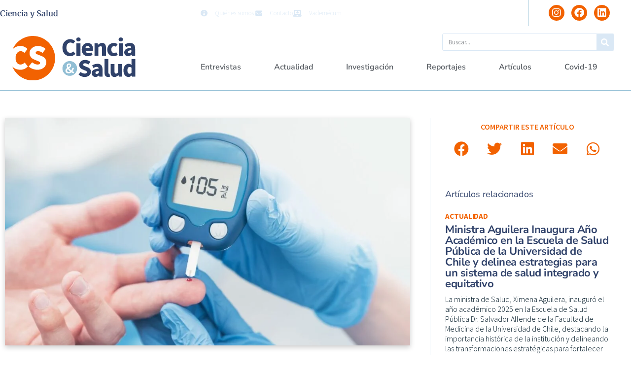

--- FILE ---
content_type: text/html; charset=UTF-8
request_url: https://cienciaysalud.cl/2021/05/25/identifican-celulas-que-podria-provocar-la-diabetes-tipo-1/
body_size: 24474
content:
<!doctype html>
<html lang="es">
<head>
	<meta charset="UTF-8">
	<meta name="viewport" content="width=device-width, initial-scale=1">
	<link rel="profile" href="https://gmpg.org/xfn/11">
	<title>Identifican células que podría provocar la diabetes tipo 1 &#8211; Ciencia y Salud</title>
<meta name='robots' content='max-image-preview:large' />
<link rel="alternate" type="application/rss+xml" title="Ciencia y Salud &raquo; Feed" href="https://cienciaysalud.cl/feed/" />
<link rel="alternate" type="application/rss+xml" title="Ciencia y Salud &raquo; Feed de los comentarios" href="https://cienciaysalud.cl/comments/feed/" />
<link rel="alternate" title="oEmbed (JSON)" type="application/json+oembed" href="https://cienciaysalud.cl/wp-json/oembed/1.0/embed?url=https%3A%2F%2Fcienciaysalud.cl%2F2021%2F05%2F25%2Fidentifican-celulas-que-podria-provocar-la-diabetes-tipo-1%2F" />
<link rel="alternate" title="oEmbed (XML)" type="text/xml+oembed" href="https://cienciaysalud.cl/wp-json/oembed/1.0/embed?url=https%3A%2F%2Fcienciaysalud.cl%2F2021%2F05%2F25%2Fidentifican-celulas-que-podria-provocar-la-diabetes-tipo-1%2F&#038;format=xml" />
<style id='wp-img-auto-sizes-contain-inline-css'>
img:is([sizes=auto i],[sizes^="auto," i]){contain-intrinsic-size:3000px 1500px}
/*# sourceURL=wp-img-auto-sizes-contain-inline-css */
</style>

<style id='wp-emoji-styles-inline-css'>

	img.wp-smiley, img.emoji {
		display: inline !important;
		border: none !important;
		box-shadow: none !important;
		height: 1em !important;
		width: 1em !important;
		margin: 0 0.07em !important;
		vertical-align: -0.1em !important;
		background: none !important;
		padding: 0 !important;
	}
/*# sourceURL=wp-emoji-styles-inline-css */
</style>
<link rel='stylesheet' id='wp-block-library-css' href='https://cienciaysalud.cl/wp-includes/css/dist/block-library/style.min.css?ver=6.9' media='all' />
<style id='global-styles-inline-css'>
:root{--wp--preset--aspect-ratio--square: 1;--wp--preset--aspect-ratio--4-3: 4/3;--wp--preset--aspect-ratio--3-4: 3/4;--wp--preset--aspect-ratio--3-2: 3/2;--wp--preset--aspect-ratio--2-3: 2/3;--wp--preset--aspect-ratio--16-9: 16/9;--wp--preset--aspect-ratio--9-16: 9/16;--wp--preset--color--black: #000000;--wp--preset--color--cyan-bluish-gray: #abb8c3;--wp--preset--color--white: #ffffff;--wp--preset--color--pale-pink: #f78da7;--wp--preset--color--vivid-red: #cf2e2e;--wp--preset--color--luminous-vivid-orange: #ff6900;--wp--preset--color--luminous-vivid-amber: #fcb900;--wp--preset--color--light-green-cyan: #7bdcb5;--wp--preset--color--vivid-green-cyan: #00d084;--wp--preset--color--pale-cyan-blue: #8ed1fc;--wp--preset--color--vivid-cyan-blue: #0693e3;--wp--preset--color--vivid-purple: #9b51e0;--wp--preset--gradient--vivid-cyan-blue-to-vivid-purple: linear-gradient(135deg,rgb(6,147,227) 0%,rgb(155,81,224) 100%);--wp--preset--gradient--light-green-cyan-to-vivid-green-cyan: linear-gradient(135deg,rgb(122,220,180) 0%,rgb(0,208,130) 100%);--wp--preset--gradient--luminous-vivid-amber-to-luminous-vivid-orange: linear-gradient(135deg,rgb(252,185,0) 0%,rgb(255,105,0) 100%);--wp--preset--gradient--luminous-vivid-orange-to-vivid-red: linear-gradient(135deg,rgb(255,105,0) 0%,rgb(207,46,46) 100%);--wp--preset--gradient--very-light-gray-to-cyan-bluish-gray: linear-gradient(135deg,rgb(238,238,238) 0%,rgb(169,184,195) 100%);--wp--preset--gradient--cool-to-warm-spectrum: linear-gradient(135deg,rgb(74,234,220) 0%,rgb(151,120,209) 20%,rgb(207,42,186) 40%,rgb(238,44,130) 60%,rgb(251,105,98) 80%,rgb(254,248,76) 100%);--wp--preset--gradient--blush-light-purple: linear-gradient(135deg,rgb(255,206,236) 0%,rgb(152,150,240) 100%);--wp--preset--gradient--blush-bordeaux: linear-gradient(135deg,rgb(254,205,165) 0%,rgb(254,45,45) 50%,rgb(107,0,62) 100%);--wp--preset--gradient--luminous-dusk: linear-gradient(135deg,rgb(255,203,112) 0%,rgb(199,81,192) 50%,rgb(65,88,208) 100%);--wp--preset--gradient--pale-ocean: linear-gradient(135deg,rgb(255,245,203) 0%,rgb(182,227,212) 50%,rgb(51,167,181) 100%);--wp--preset--gradient--electric-grass: linear-gradient(135deg,rgb(202,248,128) 0%,rgb(113,206,126) 100%);--wp--preset--gradient--midnight: linear-gradient(135deg,rgb(2,3,129) 0%,rgb(40,116,252) 100%);--wp--preset--font-size--small: 13px;--wp--preset--font-size--medium: 20px;--wp--preset--font-size--large: 36px;--wp--preset--font-size--x-large: 42px;--wp--preset--spacing--20: 0.44rem;--wp--preset--spacing--30: 0.67rem;--wp--preset--spacing--40: 1rem;--wp--preset--spacing--50: 1.5rem;--wp--preset--spacing--60: 2.25rem;--wp--preset--spacing--70: 3.38rem;--wp--preset--spacing--80: 5.06rem;--wp--preset--shadow--natural: 6px 6px 9px rgba(0, 0, 0, 0.2);--wp--preset--shadow--deep: 12px 12px 50px rgba(0, 0, 0, 0.4);--wp--preset--shadow--sharp: 6px 6px 0px rgba(0, 0, 0, 0.2);--wp--preset--shadow--outlined: 6px 6px 0px -3px rgb(255, 255, 255), 6px 6px rgb(0, 0, 0);--wp--preset--shadow--crisp: 6px 6px 0px rgb(0, 0, 0);}:root { --wp--style--global--content-size: 800px;--wp--style--global--wide-size: 1200px; }:where(body) { margin: 0; }.wp-site-blocks > .alignleft { float: left; margin-right: 2em; }.wp-site-blocks > .alignright { float: right; margin-left: 2em; }.wp-site-blocks > .aligncenter { justify-content: center; margin-left: auto; margin-right: auto; }:where(.wp-site-blocks) > * { margin-block-start: 24px; margin-block-end: 0; }:where(.wp-site-blocks) > :first-child { margin-block-start: 0; }:where(.wp-site-blocks) > :last-child { margin-block-end: 0; }:root { --wp--style--block-gap: 24px; }:root :where(.is-layout-flow) > :first-child{margin-block-start: 0;}:root :where(.is-layout-flow) > :last-child{margin-block-end: 0;}:root :where(.is-layout-flow) > *{margin-block-start: 24px;margin-block-end: 0;}:root :where(.is-layout-constrained) > :first-child{margin-block-start: 0;}:root :where(.is-layout-constrained) > :last-child{margin-block-end: 0;}:root :where(.is-layout-constrained) > *{margin-block-start: 24px;margin-block-end: 0;}:root :where(.is-layout-flex){gap: 24px;}:root :where(.is-layout-grid){gap: 24px;}.is-layout-flow > .alignleft{float: left;margin-inline-start: 0;margin-inline-end: 2em;}.is-layout-flow > .alignright{float: right;margin-inline-start: 2em;margin-inline-end: 0;}.is-layout-flow > .aligncenter{margin-left: auto !important;margin-right: auto !important;}.is-layout-constrained > .alignleft{float: left;margin-inline-start: 0;margin-inline-end: 2em;}.is-layout-constrained > .alignright{float: right;margin-inline-start: 2em;margin-inline-end: 0;}.is-layout-constrained > .aligncenter{margin-left: auto !important;margin-right: auto !important;}.is-layout-constrained > :where(:not(.alignleft):not(.alignright):not(.alignfull)){max-width: var(--wp--style--global--content-size);margin-left: auto !important;margin-right: auto !important;}.is-layout-constrained > .alignwide{max-width: var(--wp--style--global--wide-size);}body .is-layout-flex{display: flex;}.is-layout-flex{flex-wrap: wrap;align-items: center;}.is-layout-flex > :is(*, div){margin: 0;}body .is-layout-grid{display: grid;}.is-layout-grid > :is(*, div){margin: 0;}body{padding-top: 0px;padding-right: 0px;padding-bottom: 0px;padding-left: 0px;}a:where(:not(.wp-element-button)){text-decoration: underline;}:root :where(.wp-element-button, .wp-block-button__link){background-color: #32373c;border-width: 0;color: #fff;font-family: inherit;font-size: inherit;font-style: inherit;font-weight: inherit;letter-spacing: inherit;line-height: inherit;padding-top: calc(0.667em + 2px);padding-right: calc(1.333em + 2px);padding-bottom: calc(0.667em + 2px);padding-left: calc(1.333em + 2px);text-decoration: none;text-transform: inherit;}.has-black-color{color: var(--wp--preset--color--black) !important;}.has-cyan-bluish-gray-color{color: var(--wp--preset--color--cyan-bluish-gray) !important;}.has-white-color{color: var(--wp--preset--color--white) !important;}.has-pale-pink-color{color: var(--wp--preset--color--pale-pink) !important;}.has-vivid-red-color{color: var(--wp--preset--color--vivid-red) !important;}.has-luminous-vivid-orange-color{color: var(--wp--preset--color--luminous-vivid-orange) !important;}.has-luminous-vivid-amber-color{color: var(--wp--preset--color--luminous-vivid-amber) !important;}.has-light-green-cyan-color{color: var(--wp--preset--color--light-green-cyan) !important;}.has-vivid-green-cyan-color{color: var(--wp--preset--color--vivid-green-cyan) !important;}.has-pale-cyan-blue-color{color: var(--wp--preset--color--pale-cyan-blue) !important;}.has-vivid-cyan-blue-color{color: var(--wp--preset--color--vivid-cyan-blue) !important;}.has-vivid-purple-color{color: var(--wp--preset--color--vivid-purple) !important;}.has-black-background-color{background-color: var(--wp--preset--color--black) !important;}.has-cyan-bluish-gray-background-color{background-color: var(--wp--preset--color--cyan-bluish-gray) !important;}.has-white-background-color{background-color: var(--wp--preset--color--white) !important;}.has-pale-pink-background-color{background-color: var(--wp--preset--color--pale-pink) !important;}.has-vivid-red-background-color{background-color: var(--wp--preset--color--vivid-red) !important;}.has-luminous-vivid-orange-background-color{background-color: var(--wp--preset--color--luminous-vivid-orange) !important;}.has-luminous-vivid-amber-background-color{background-color: var(--wp--preset--color--luminous-vivid-amber) !important;}.has-light-green-cyan-background-color{background-color: var(--wp--preset--color--light-green-cyan) !important;}.has-vivid-green-cyan-background-color{background-color: var(--wp--preset--color--vivid-green-cyan) !important;}.has-pale-cyan-blue-background-color{background-color: var(--wp--preset--color--pale-cyan-blue) !important;}.has-vivid-cyan-blue-background-color{background-color: var(--wp--preset--color--vivid-cyan-blue) !important;}.has-vivid-purple-background-color{background-color: var(--wp--preset--color--vivid-purple) !important;}.has-black-border-color{border-color: var(--wp--preset--color--black) !important;}.has-cyan-bluish-gray-border-color{border-color: var(--wp--preset--color--cyan-bluish-gray) !important;}.has-white-border-color{border-color: var(--wp--preset--color--white) !important;}.has-pale-pink-border-color{border-color: var(--wp--preset--color--pale-pink) !important;}.has-vivid-red-border-color{border-color: var(--wp--preset--color--vivid-red) !important;}.has-luminous-vivid-orange-border-color{border-color: var(--wp--preset--color--luminous-vivid-orange) !important;}.has-luminous-vivid-amber-border-color{border-color: var(--wp--preset--color--luminous-vivid-amber) !important;}.has-light-green-cyan-border-color{border-color: var(--wp--preset--color--light-green-cyan) !important;}.has-vivid-green-cyan-border-color{border-color: var(--wp--preset--color--vivid-green-cyan) !important;}.has-pale-cyan-blue-border-color{border-color: var(--wp--preset--color--pale-cyan-blue) !important;}.has-vivid-cyan-blue-border-color{border-color: var(--wp--preset--color--vivid-cyan-blue) !important;}.has-vivid-purple-border-color{border-color: var(--wp--preset--color--vivid-purple) !important;}.has-vivid-cyan-blue-to-vivid-purple-gradient-background{background: var(--wp--preset--gradient--vivid-cyan-blue-to-vivid-purple) !important;}.has-light-green-cyan-to-vivid-green-cyan-gradient-background{background: var(--wp--preset--gradient--light-green-cyan-to-vivid-green-cyan) !important;}.has-luminous-vivid-amber-to-luminous-vivid-orange-gradient-background{background: var(--wp--preset--gradient--luminous-vivid-amber-to-luminous-vivid-orange) !important;}.has-luminous-vivid-orange-to-vivid-red-gradient-background{background: var(--wp--preset--gradient--luminous-vivid-orange-to-vivid-red) !important;}.has-very-light-gray-to-cyan-bluish-gray-gradient-background{background: var(--wp--preset--gradient--very-light-gray-to-cyan-bluish-gray) !important;}.has-cool-to-warm-spectrum-gradient-background{background: var(--wp--preset--gradient--cool-to-warm-spectrum) !important;}.has-blush-light-purple-gradient-background{background: var(--wp--preset--gradient--blush-light-purple) !important;}.has-blush-bordeaux-gradient-background{background: var(--wp--preset--gradient--blush-bordeaux) !important;}.has-luminous-dusk-gradient-background{background: var(--wp--preset--gradient--luminous-dusk) !important;}.has-pale-ocean-gradient-background{background: var(--wp--preset--gradient--pale-ocean) !important;}.has-electric-grass-gradient-background{background: var(--wp--preset--gradient--electric-grass) !important;}.has-midnight-gradient-background{background: var(--wp--preset--gradient--midnight) !important;}.has-small-font-size{font-size: var(--wp--preset--font-size--small) !important;}.has-medium-font-size{font-size: var(--wp--preset--font-size--medium) !important;}.has-large-font-size{font-size: var(--wp--preset--font-size--large) !important;}.has-x-large-font-size{font-size: var(--wp--preset--font-size--x-large) !important;}
:root :where(.wp-block-pullquote){font-size: 1.5em;line-height: 1.6;}
/*# sourceURL=global-styles-inline-css */
</style>
<link rel='stylesheet' id='hello-elementor-css' href='https://cienciaysalud.cl/wp-content/themes/hello-elementor/assets/css/reset.css?ver=3.4.6' media='all' />
<link rel='stylesheet' id='hello-elementor-theme-style-css' href='https://cienciaysalud.cl/wp-content/themes/hello-elementor/assets/css/theme.css?ver=3.4.6' media='all' />
<link rel='stylesheet' id='hello-elementor-header-footer-css' href='https://cienciaysalud.cl/wp-content/themes/hello-elementor/assets/css/header-footer.css?ver=3.4.6' media='all' />
<link rel='stylesheet' id='elementor-frontend-css' href='https://cienciaysalud.cl/wp-content/plugins/elementor/assets/css/frontend.min.css?ver=3.34.3' media='all' />
<link rel='stylesheet' id='widget-heading-css' href='https://cienciaysalud.cl/wp-content/plugins/elementor/assets/css/widget-heading.min.css?ver=3.34.3' media='all' />
<link rel='stylesheet' id='widget-icon-list-css' href='https://cienciaysalud.cl/wp-content/plugins/elementor/assets/css/widget-icon-list.min.css?ver=3.34.3' media='all' />
<link rel='stylesheet' id='widget-social-icons-css' href='https://cienciaysalud.cl/wp-content/plugins/elementor/assets/css/widget-social-icons.min.css?ver=3.34.3' media='all' />
<link rel='stylesheet' id='e-apple-webkit-css' href='https://cienciaysalud.cl/wp-content/plugins/elementor/assets/css/conditionals/apple-webkit.min.css?ver=3.34.3' media='all' />
<link rel='stylesheet' id='widget-image-css' href='https://cienciaysalud.cl/wp-content/plugins/elementor/assets/css/widget-image.min.css?ver=3.34.3' media='all' />
<link rel='stylesheet' id='widget-search-form-css' href='https://cienciaysalud.cl/wp-content/plugins/elementor-pro/assets/css/widget-search-form.min.css?ver=3.28.3' media='all' />
<link rel='stylesheet' id='elementor-icons-shared-0-css' href='https://cienciaysalud.cl/wp-content/plugins/elementor/assets/lib/font-awesome/css/fontawesome.min.css?ver=5.15.3' media='all' />
<link rel='stylesheet' id='elementor-icons-fa-solid-css' href='https://cienciaysalud.cl/wp-content/plugins/elementor/assets/lib/font-awesome/css/solid.min.css?ver=5.15.3' media='all' />
<link rel='stylesheet' id='widget-nav-menu-css' href='https://cienciaysalud.cl/wp-content/plugins/elementor-pro/assets/css/widget-nav-menu.min.css?ver=3.28.3' media='all' />
<link rel='stylesheet' id='widget-posts-css' href='https://cienciaysalud.cl/wp-content/plugins/elementor-pro/assets/css/widget-posts.min.css?ver=3.28.3' media='all' />
<link rel='stylesheet' id='widget-post-info-css' href='https://cienciaysalud.cl/wp-content/plugins/elementor-pro/assets/css/widget-post-info.min.css?ver=3.28.3' media='all' />
<link rel='stylesheet' id='elementor-icons-fa-regular-css' href='https://cienciaysalud.cl/wp-content/plugins/elementor/assets/lib/font-awesome/css/regular.min.css?ver=5.15.3' media='all' />
<link rel='stylesheet' id='widget-divider-css' href='https://cienciaysalud.cl/wp-content/plugins/elementor/assets/css/widget-divider.min.css?ver=3.34.3' media='all' />
<link rel='stylesheet' id='widget-share-buttons-css' href='https://cienciaysalud.cl/wp-content/plugins/elementor-pro/assets/css/widget-share-buttons.min.css?ver=3.28.3' media='all' />
<link rel='stylesheet' id='elementor-icons-fa-brands-css' href='https://cienciaysalud.cl/wp-content/plugins/elementor/assets/lib/font-awesome/css/brands.min.css?ver=5.15.3' media='all' />
<link rel='stylesheet' id='elementor-icons-css' href='https://cienciaysalud.cl/wp-content/plugins/elementor/assets/lib/eicons/css/elementor-icons.min.css?ver=5.46.0' media='all' />
<link rel='stylesheet' id='elementor-post-84094-css' href='https://cienciaysalud.cl/wp-content/uploads/elementor/css/post-84094.css?ver=1769467334' media='all' />
<link rel='stylesheet' id='elementor-post-84130-css' href='https://cienciaysalud.cl/wp-content/uploads/elementor/css/post-84130.css?ver=1769467173' media='all' />
<link rel='stylesheet' id='elementor-post-84128-css' href='https://cienciaysalud.cl/wp-content/uploads/elementor/css/post-84128.css?ver=1769467173' media='all' />
<link rel='stylesheet' id='elementor-post-84124-css' href='https://cienciaysalud.cl/wp-content/uploads/elementor/css/post-84124.css?ver=1769467176' media='all' />
<link rel='stylesheet' id='ecs-styles-css' href='https://cienciaysalud.cl/wp-content/plugins/ele-custom-skin/assets/css/ecs-style.css?ver=3.1.9' media='all' />
<link rel='stylesheet' id='elementor-post-4237-css' href='https://cienciaysalud.cl/wp-content/uploads/elementor/css/post-4237.css?ver=1650974887' media='all' />
<link rel='stylesheet' id='elementor-post-4326-css' href='https://cienciaysalud.cl/wp-content/uploads/elementor/css/post-4326.css?ver=1650974855' media='all' />
<link rel='stylesheet' id='elementor-post-4352-css' href='https://cienciaysalud.cl/wp-content/uploads/elementor/css/post-4352.css?ver=1619476050' media='all' />
<link rel='stylesheet' id='elementor-post-4386-css' href='https://cienciaysalud.cl/wp-content/uploads/elementor/css/post-4386.css?ver=1627218991' media='all' />
<link rel='stylesheet' id='elementor-post-77619-css' href='https://cienciaysalud.cl/wp-content/uploads/elementor/css/post-77619.css?ver=1647953726' media='all' />
<link rel='stylesheet' id='elementor-gf-local-nunitosans-css' href='https://cienciaysalud.cl/wp-content/uploads/elementor/google-fonts/css/nunitosans.css?ver=1742289702' media='all' />
<link rel='stylesheet' id='elementor-gf-local-nunito-css' href='https://cienciaysalud.cl/wp-content/uploads/elementor/google-fonts/css/nunito.css?ver=1742289724' media='all' />
<link rel='stylesheet' id='elementor-gf-local-sourcesanspro-css' href='https://cienciaysalud.cl/wp-content/uploads/elementor/google-fonts/css/sourcesanspro.css?ver=1742289747' media='all' />
<link rel='stylesheet' id='elementor-gf-local-merriweather-css' href='https://cienciaysalud.cl/wp-content/uploads/elementor/google-fonts/css/merriweather.css?ver=1742289766' media='all' />
<script src="https://cienciaysalud.cl/wp-includes/js/jquery/jquery.min.js?ver=3.7.1" id="jquery-core-js"></script>
<script src="https://cienciaysalud.cl/wp-includes/js/jquery/jquery-migrate.min.js?ver=3.4.1" id="jquery-migrate-js"></script>
<script id="ecs_ajax_load-js-extra">
var ecs_ajax_params = {"ajaxurl":"https://cienciaysalud.cl/wp-admin/admin-ajax.php","posts":"{\"page\":0,\"year\":2021,\"monthnum\":5,\"day\":25,\"name\":\"identifican-celulas-que-podria-provocar-la-diabetes-tipo-1\",\"error\":\"\",\"m\":\"\",\"p\":0,\"post_parent\":\"\",\"subpost\":\"\",\"subpost_id\":\"\",\"attachment\":\"\",\"attachment_id\":0,\"pagename\":\"\",\"page_id\":0,\"second\":\"\",\"minute\":\"\",\"hour\":\"\",\"w\":0,\"category_name\":\"\",\"tag\":\"\",\"cat\":\"\",\"tag_id\":\"\",\"author\":\"\",\"author_name\":\"\",\"feed\":\"\",\"tb\":\"\",\"paged\":0,\"meta_key\":\"\",\"meta_value\":\"\",\"preview\":\"\",\"s\":\"\",\"sentence\":\"\",\"title\":\"\",\"fields\":\"all\",\"menu_order\":\"\",\"embed\":\"\",\"category__in\":[],\"category__not_in\":[],\"category__and\":[],\"post__in\":[],\"post__not_in\":[],\"post_name__in\":[],\"tag__in\":[],\"tag__not_in\":[],\"tag__and\":[],\"tag_slug__in\":[],\"tag_slug__and\":[],\"post_parent__in\":[],\"post_parent__not_in\":[],\"author__in\":[],\"author__not_in\":[],\"search_columns\":[],\"ignore_sticky_posts\":false,\"suppress_filters\":false,\"cache_results\":true,\"update_post_term_cache\":true,\"update_menu_item_cache\":false,\"lazy_load_term_meta\":true,\"update_post_meta_cache\":true,\"post_type\":\"\",\"posts_per_page\":16,\"nopaging\":false,\"comments_per_page\":\"50\",\"no_found_rows\":false,\"order\":\"DESC\"}"};
//# sourceURL=ecs_ajax_load-js-extra
</script>
<script src="https://cienciaysalud.cl/wp-content/plugins/ele-custom-skin/assets/js/ecs_ajax_pagination.js?ver=3.1.9" id="ecs_ajax_load-js"></script>
<script src="https://cienciaysalud.cl/wp-content/plugins/ele-custom-skin/assets/js/ecs.js?ver=3.1.9" id="ecs-script-js"></script>
<link rel="https://api.w.org/" href="https://cienciaysalud.cl/wp-json/" /><link rel="alternate" title="JSON" type="application/json" href="https://cienciaysalud.cl/wp-json/wp/v2/posts/78073" /><link rel="EditURI" type="application/rsd+xml" title="RSD" href="https://cienciaysalud.cl/xmlrpc.php?rsd" />
<meta name="generator" content="WordPress 6.9" />
<link rel="canonical" href="https://cienciaysalud.cl/2021/05/25/identifican-celulas-que-podria-provocar-la-diabetes-tipo-1/" />
<link rel='shortlink' href='https://cienciaysalud.cl/?p=78073' />
<meta name="description" content="Investigadores de la Universidad de California en San Diego (UCSD) identificaron a las células variantes que causan la diabetes tipo 1, enfermedad que hasta el momento no tiene cura. Este hallazgo, marca un precedente al proporcionar una hoja de ruta genética para tratar la enfermedad, además de predecirla.">
<meta name="generator" content="Elementor 3.34.3; settings: css_print_method-external, google_font-enabled, font_display-auto">
<!-- Google Tag Manager -->
<script>(function(w,d,s,l,i){w[l]=w[l]||[];w[l].push({'gtm.start':
new Date().getTime(),event:'gtm.js'});var f=d.getElementsByTagName(s)[0],
j=d.createElement(s),dl=l!='dataLayer'?'&l='+l:'';j.async=true;j.src=
'https://www.googletagmanager.com/gtm.js?id='+i+dl;f.parentNode.insertBefore(j,f);
})(window,document,'script','dataLayer','GTM-KHFF3R9');</script>
<!-- End Google Tag Manager -->
			<style>
				.e-con.e-parent:nth-of-type(n+4):not(.e-lazyloaded):not(.e-no-lazyload),
				.e-con.e-parent:nth-of-type(n+4):not(.e-lazyloaded):not(.e-no-lazyload) * {
					background-image: none !important;
				}
				@media screen and (max-height: 1024px) {
					.e-con.e-parent:nth-of-type(n+3):not(.e-lazyloaded):not(.e-no-lazyload),
					.e-con.e-parent:nth-of-type(n+3):not(.e-lazyloaded):not(.e-no-lazyload) * {
						background-image: none !important;
					}
				}
				@media screen and (max-height: 640px) {
					.e-con.e-parent:nth-of-type(n+2):not(.e-lazyloaded):not(.e-no-lazyload),
					.e-con.e-parent:nth-of-type(n+2):not(.e-lazyloaded):not(.e-no-lazyload) * {
						background-image: none !important;
					}
				}
			</style>
			<link rel="icon" href="https://cienciaysalud.cl/wp-content/uploads/2020/07/cropped-favicon-1-32x32.png" sizes="32x32" />
<link rel="icon" href="https://cienciaysalud.cl/wp-content/uploads/2020/07/cropped-favicon-1-192x192.png" sizes="192x192" />
<link rel="apple-touch-icon" href="https://cienciaysalud.cl/wp-content/uploads/2020/07/cropped-favicon-1-180x180.png" />
<meta name="msapplication-TileImage" content="https://cienciaysalud.cl/wp-content/uploads/2020/07/cropped-favicon-1-270x270.png" />
</head>
<body class="wp-singular post-template-default single single-post postid-78073 single-format-standard wp-embed-responsive wp-theme-hello-elementor hello-elementor-default elementor-default elementor-kit-84094 elementor-page-84124">

<!-- Google Tag Manager (noscript) -->
<noscript><iframe src="https://www.googletagmanager.com/ns.html?id=GTM-KHFF3R9"
height="0" width="0" style="display:none;visibility:hidden"></iframe></noscript>
<!-- End Google Tag Manager (noscript) -->

<a class="skip-link screen-reader-text" href="#content">Ir al contenido</a>

		<div data-elementor-type="header" data-elementor-id="84130" class="elementor elementor-84130 elementor-location-header" data-elementor-post-type="elementor_library">
					<section class="elementor-section elementor-top-section elementor-element elementor-element-70f5a9da elementor-section-boxed elementor-section-height-default elementor-section-height-default" data-id="70f5a9da" data-element_type="section">
							<div class="elementor-background-overlay"></div>
							<div class="elementor-container elementor-column-gap-default">
					<div class="elementor-column elementor-col-100 elementor-top-column elementor-element elementor-element-8d3b885" data-id="8d3b885" data-element_type="column">
			<div class="elementor-widget-wrap elementor-element-populated">
						<section class="elementor-section elementor-inner-section elementor-element elementor-element-3b1b7e4b elementor-section-boxed elementor-section-height-default elementor-section-height-default" data-id="3b1b7e4b" data-element_type="section">
						<div class="elementor-container elementor-column-gap-default">
					<div class="elementor-column elementor-col-33 elementor-inner-column elementor-element elementor-element-1bdd8ed7" data-id="1bdd8ed7" data-element_type="column">
			<div class="elementor-widget-wrap elementor-element-populated">
						<div class="elementor-element elementor-element-e65e4e1 elementor-widget elementor-widget-theme-site-title elementor-widget-heading" data-id="e65e4e1" data-element_type="widget" data-widget_type="theme-site-title.default">
				<div class="elementor-widget-container">
					<h1 class="elementor-heading-title elementor-size-default"><a href="https://cienciaysalud.cl">Ciencia y Salud</a></h1>				</div>
				</div>
					</div>
		</div>
				<div class="elementor-column elementor-col-33 elementor-inner-column elementor-element elementor-element-41d58db9 elementor-hidden-phone" data-id="41d58db9" data-element_type="column">
			<div class="elementor-widget-wrap elementor-element-populated">
						<div class="elementor-element elementor-element-4d4fd3d2 elementor-icon-list--layout-inline elementor-align-end elementor-list-item-link-full_width elementor-widget elementor-widget-icon-list" data-id="4d4fd3d2" data-element_type="widget" data-widget_type="icon-list.default">
				<div class="elementor-widget-container">
							<ul class="elementor-icon-list-items elementor-inline-items">
							<li class="elementor-icon-list-item elementor-inline-item">
											<a href="http://tmp-2.local/quienes-somos/">

												<span class="elementor-icon-list-icon">
							<i aria-hidden="true" class="fas fa-info-circle"></i>						</span>
										<span class="elementor-icon-list-text">Quiénes somos</span>
											</a>
									</li>
								<li class="elementor-icon-list-item elementor-inline-item">
											<a href="http://tmp-2.local/contacto/">

												<span class="elementor-icon-list-icon">
							<i aria-hidden="true" class="fas fa-envelope"></i>						</span>
										<span class="elementor-icon-list-text">Contacto</span>
											</a>
									</li>
								<li class="elementor-icon-list-item elementor-inline-item">
											<a href="https://cl.prvademecum.com/index.php" target="_blank">

												<span class="elementor-icon-list-icon">
							<i aria-hidden="true" class="fas fa-laptop-medical"></i>						</span>
										<span class="elementor-icon-list-text">Vademécum</span>
											</a>
									</li>
						</ul>
						</div>
				</div>
					</div>
		</div>
				<div class="elementor-column elementor-col-33 elementor-inner-column elementor-element elementor-element-7a34f9ec" data-id="7a34f9ec" data-element_type="column">
			<div class="elementor-widget-wrap elementor-element-populated">
						<div class="elementor-element elementor-element-95cbea0 elementor-shape-circle e-grid-align-right elementor-grid-0 elementor-widget elementor-widget-social-icons" data-id="95cbea0" data-element_type="widget" data-widget_type="social-icons.default">
				<div class="elementor-widget-container">
							<div class="elementor-social-icons-wrapper elementor-grid" role="list">
							<span class="elementor-grid-item" role="listitem">
					<a class="elementor-icon elementor-social-icon elementor-social-icon-instagram elementor-repeater-item-a0b34c4" href="https://www.instagram.com/cienciaysalud.cl/" target="_blank">
						<span class="elementor-screen-only">Instagram</span>
						<i aria-hidden="true" class="fab fa-instagram"></i>					</a>
				</span>
							<span class="elementor-grid-item" role="listitem">
					<a class="elementor-icon elementor-social-icon elementor-social-icon-facebook elementor-repeater-item-ed45b29" href="https://www.facebook.com/cienciaysalud.cl" target="_blank">
						<span class="elementor-screen-only">Facebook</span>
						<i aria-hidden="true" class="fab fa-facebook"></i>					</a>
				</span>
							<span class="elementor-grid-item" role="listitem">
					<a class="elementor-icon elementor-social-icon elementor-social-icon-linkedin elementor-repeater-item-379c038" href="https://www.linkedin.com/company/cienciaysalud/" target="_blank">
						<span class="elementor-screen-only">Linkedin</span>
						<i aria-hidden="true" class="fab fa-linkedin"></i>					</a>
				</span>
					</div>
						</div>
				</div>
					</div>
		</div>
					</div>
		</section>
					</div>
		</div>
					</div>
		</section>
				<section class="elementor-section elementor-top-section elementor-element elementor-element-49d98821 elementor-section-full_width elementor-section-height-default elementor-section-height-default" data-id="49d98821" data-element_type="section">
						<div class="elementor-container elementor-column-gap-default">
					<div class="elementor-column elementor-col-100 elementor-top-column elementor-element elementor-element-2c50ac52" data-id="2c50ac52" data-element_type="column">
			<div class="elementor-widget-wrap elementor-element-populated">
						<section class="elementor-section elementor-inner-section elementor-element elementor-element-3beb0666 elementor-section-boxed elementor-section-height-default elementor-section-height-default" data-id="3beb0666" data-element_type="section">
						<div class="elementor-container elementor-column-gap-default">
					<div class="elementor-column elementor-col-50 elementor-inner-column elementor-element elementor-element-3999ce1c" data-id="3999ce1c" data-element_type="column">
			<div class="elementor-widget-wrap elementor-element-populated">
						<div class="elementor-element elementor-element-78e4606e elementor-widget elementor-widget-image" data-id="78e4606e" data-element_type="widget" data-widget_type="image.default">
				<div class="elementor-widget-container">
																<a href="https://cienciaysalud.cl">
							<img src="https://cienciaysalud.cl/wp-content/uploads/2019/05/logo-cys-2021.svg" class="attachment-full size-full wp-image-78674" alt="" />								</a>
															</div>
				</div>
					</div>
		</div>
				<div class="elementor-column elementor-col-50 elementor-inner-column elementor-element elementor-element-7ac1e7d3" data-id="7ac1e7d3" data-element_type="column">
			<div class="elementor-widget-wrap elementor-element-populated">
						<div class="elementor-element elementor-element-7ae7686 elementor-search-form--skin-classic elementor-search-form--button-type-icon elementor-search-form--icon-search elementor-widget elementor-widget-search-form" data-id="7ae7686" data-element_type="widget" data-settings="{&quot;skin&quot;:&quot;classic&quot;}" data-widget_type="search-form.default">
				<div class="elementor-widget-container">
							<search role="search">
			<form class="elementor-search-form" action="https://cienciaysalud.cl" method="get">
												<div class="elementor-search-form__container">
					<label class="elementor-screen-only" for="elementor-search-form-7ae7686">Buscar</label>

					
					<input id="elementor-search-form-7ae7686" placeholder="Buscar..." class="elementor-search-form__input" type="search" name="s" value="">
					
											<button class="elementor-search-form__submit" type="submit" aria-label="Buscar">
															<i aria-hidden="true" class="fas fa-search"></i>													</button>
					
									</div>
			</form>
		</search>
						</div>
				</div>
				<div class="elementor-element elementor-element-3a44918e elementor-nav-menu__align-justify elementor-nav-menu--dropdown-mobile elementor-nav-menu__text-align-aside elementor-nav-menu--toggle elementor-nav-menu--burger elementor-widget elementor-widget-nav-menu" data-id="3a44918e" data-element_type="widget" data-settings="{&quot;submenu_icon&quot;:{&quot;value&quot;:&quot;&lt;i class=\&quot;\&quot;&gt;&lt;\/i&gt;&quot;,&quot;library&quot;:&quot;&quot;},&quot;layout&quot;:&quot;horizontal&quot;,&quot;toggle&quot;:&quot;burger&quot;}" data-widget_type="nav-menu.default">
				<div class="elementor-widget-container">
								<nav aria-label="Menú" class="elementor-nav-menu--main elementor-nav-menu__container elementor-nav-menu--layout-horizontal e--pointer-underline e--animation-fade">
				<ul id="menu-1-3a44918e" class="elementor-nav-menu"><li class="menu-item menu-item-type-taxonomy menu-item-object-category menu-item-4177"><a href="https://cienciaysalud.cl/secciones/entrevistas/" class="elementor-item">Entrevistas</a></li>
<li class="menu-item menu-item-type-taxonomy menu-item-object-category menu-item-3386"><a href="https://cienciaysalud.cl/secciones/actualidad/" class="elementor-item">Actualidad</a></li>
<li class="menu-item menu-item-type-taxonomy menu-item-object-category current-post-ancestor current-menu-parent current-post-parent menu-item-4179"><a href="https://cienciaysalud.cl/secciones/investigacion-publicaciones/" class="elementor-item">Investigación</a></li>
<li class="menu-item menu-item-type-taxonomy menu-item-object-category menu-item-4178"><a href="https://cienciaysalud.cl/secciones/reportajes/" class="elementor-item">Reportajes</a></li>
<li class="menu-item menu-item-type-taxonomy menu-item-object-category menu-item-3385"><a href="https://cienciaysalud.cl/secciones/articulos/" class="elementor-item">Artículos</a></li>
<li class="menu-item menu-item-type-taxonomy menu-item-object-category menu-item-5375"><a href="https://cienciaysalud.cl/secciones/covid-19/" class="elementor-item">Covid-19</a></li>
</ul>			</nav>
					<div class="elementor-menu-toggle" role="button" tabindex="0" aria-label="Alternar menú" aria-expanded="false">
			<i aria-hidden="true" role="presentation" class="elementor-menu-toggle__icon--open eicon-menu-bar"></i><i aria-hidden="true" role="presentation" class="elementor-menu-toggle__icon--close eicon-close"></i>		</div>
					<nav class="elementor-nav-menu--dropdown elementor-nav-menu__container" aria-hidden="true">
				<ul id="menu-2-3a44918e" class="elementor-nav-menu"><li class="menu-item menu-item-type-taxonomy menu-item-object-category menu-item-4177"><a href="https://cienciaysalud.cl/secciones/entrevistas/" class="elementor-item" tabindex="-1">Entrevistas</a></li>
<li class="menu-item menu-item-type-taxonomy menu-item-object-category menu-item-3386"><a href="https://cienciaysalud.cl/secciones/actualidad/" class="elementor-item" tabindex="-1">Actualidad</a></li>
<li class="menu-item menu-item-type-taxonomy menu-item-object-category current-post-ancestor current-menu-parent current-post-parent menu-item-4179"><a href="https://cienciaysalud.cl/secciones/investigacion-publicaciones/" class="elementor-item" tabindex="-1">Investigación</a></li>
<li class="menu-item menu-item-type-taxonomy menu-item-object-category menu-item-4178"><a href="https://cienciaysalud.cl/secciones/reportajes/" class="elementor-item" tabindex="-1">Reportajes</a></li>
<li class="menu-item menu-item-type-taxonomy menu-item-object-category menu-item-3385"><a href="https://cienciaysalud.cl/secciones/articulos/" class="elementor-item" tabindex="-1">Artículos</a></li>
<li class="menu-item menu-item-type-taxonomy menu-item-object-category menu-item-5375"><a href="https://cienciaysalud.cl/secciones/covid-19/" class="elementor-item" tabindex="-1">Covid-19</a></li>
</ul>			</nav>
						</div>
				</div>
					</div>
		</div>
					</div>
		</section>
					</div>
		</div>
					</div>
		</section>
				</div>
				<div data-elementor-type="single" data-elementor-id="84124" class="elementor elementor-84124 elementor-location-single post-78073 post type-post status-publish format-standard has-post-thumbnail hentry category-investigacion-publicaciones tag-diabetes-tipo-1 tag-investigacion tag-revista-nature" data-elementor-post-type="elementor_library">
					<section class="elementor-section elementor-top-section elementor-element elementor-element-5ac98b84 elementor-section-boxed elementor-section-height-default elementor-section-height-default" data-id="5ac98b84" data-element_type="section">
						<div class="elementor-container elementor-column-gap-default">
					<div class="elementor-column elementor-col-50 elementor-top-column elementor-element elementor-element-3db910cf" data-id="3db910cf" data-element_type="column">
			<div class="elementor-widget-wrap elementor-element-populated">
						<section class="elementor-section elementor-inner-section elementor-element elementor-element-d448a0d elementor-section-boxed elementor-section-height-default elementor-section-height-default" data-id="d448a0d" data-element_type="section">
						<div class="elementor-container elementor-column-gap-default">
					<div class="elementor-column elementor-col-100 elementor-inner-column elementor-element elementor-element-5a849eed" data-id="5a849eed" data-element_type="column">
			<div class="elementor-widget-wrap elementor-element-populated">
						<div class="elementor-element elementor-element-72193a9a elementor-widget elementor-widget-theme-post-featured-image elementor-widget-image" data-id="72193a9a" data-element_type="widget" data-widget_type="theme-post-featured-image.default">
				<div class="elementor-widget-container">
															<img fetchpriority="high" width="800" height="450" src="https://cienciaysalud.cl/wp-content/uploads/2021/05/diabetes-tipo-1-1024x576.jpg" class="attachment-large size-large wp-image-78074" alt="diabetes tipo 1" srcset="https://cienciaysalud.cl/wp-content/uploads/2021/05/diabetes-tipo-1-1024x576.jpg 1024w, https://cienciaysalud.cl/wp-content/uploads/2021/05/diabetes-tipo-1-300x169.jpg 300w, https://cienciaysalud.cl/wp-content/uploads/2021/05/diabetes-tipo-1-768x432.jpg 768w, https://cienciaysalud.cl/wp-content/uploads/2021/05/diabetes-tipo-1-1536x864.jpg 1536w, https://cienciaysalud.cl/wp-content/uploads/2021/05/diabetes-tipo-1.jpg 1920w" sizes="(max-width: 800px) 100vw, 800px" />															</div>
				</div>
					</div>
		</div>
					</div>
		</section>
				<div class="elementor-element elementor-element-352e5ddc elementor-align-left elementor-widget elementor-widget-post-info" data-id="352e5ddc" data-element_type="widget" data-widget_type="post-info.default">
				<div class="elementor-widget-container">
							<ul class="elementor-inline-items elementor-icon-list-items elementor-post-info">
								<li class="elementor-icon-list-item elementor-repeater-item-02a5974 elementor-inline-item" itemprop="about">
													<span class="elementor-icon-list-text elementor-post-info__item elementor-post-info__item--type-terms">
										<span class="elementor-post-info__terms-list">
				<a href="https://cienciaysalud.cl/secciones/investigacion-publicaciones/" class="elementor-post-info__terms-list-item">Investigación - Publicaciones</a>				</span>
					</span>
								</li>
				</ul>
						</div>
				</div>
				<div class="elementor-element elementor-element-4d963db0 elementor-widget-divider--view-line elementor-widget elementor-widget-divider" data-id="4d963db0" data-element_type="widget" data-widget_type="divider.default">
				<div class="elementor-widget-container">
							<div class="elementor-divider">
			<span class="elementor-divider-separator">
						</span>
		</div>
						</div>
				</div>
				<div class="elementor-element elementor-element-38abc04e elementor-widget elementor-widget-theme-post-title elementor-page-title elementor-widget-heading" data-id="38abc04e" data-element_type="widget" data-widget_type="theme-post-title.default">
				<div class="elementor-widget-container">
					<h1 class="elementor-heading-title elementor-size-default">Identifican células que podría provocar la diabetes tipo 1</h1>				</div>
				</div>
				<div class="elementor-element elementor-element-54719668 elementor-align-left elementor-widget elementor-widget-post-info" data-id="54719668" data-element_type="widget" data-widget_type="post-info.default">
				<div class="elementor-widget-container">
							<ul class="elementor-inline-items elementor-icon-list-items elementor-post-info">
								<li class="elementor-icon-list-item elementor-repeater-item-1055f7a elementor-inline-item" itemprop="author">
													<span class="elementor-icon-list-text elementor-post-info__item elementor-post-info__item--type-author">
										Sabrina Quezada					</span>
								</li>
				<li class="elementor-icon-list-item elementor-repeater-item-8e4dc02 elementor-inline-item" itemprop="datePublished">
													<span class="elementor-icon-list-text elementor-post-info__item elementor-post-info__item--type-date">
										<time>25 mayo 2021</time>					</span>
								</li>
				</ul>
						</div>
				</div>
				<div class="elementor-element elementor-element-9078857 elementor-widget elementor-widget-theme-post-content" data-id="9078857" data-element_type="widget" data-widget_type="theme-post-content.default">
				<div class="elementor-widget-container">
					<p>Investigadores de la Universidad de California en San Diego (UCSD) identificaron a las células variantes que causan la diabetes tipo 1, enfermedad que hasta el momento no tiene cura. Este hallazgo, marca un precedente al proporcionar una hoja de ruta genética para tratar la enfermedad, además de predecirla.</p>
<p>El estudio publicado en la <a href="https://www.nature.com/articles/s41586-021-03552-w">revista Nature</a>, se realizó en base a la asociación del genoma completo (GWAS) de personas que padecen diabetes tipo 1, con el objetivo de encontrar en el código genético diferencias que puedan asociarse con esta condición.</p>
<p>Además, tomaron 520.580 muestras, con lo que el equipo se propuso identificar 69 señales de asociación novedoso. Luego mapearon 448.142 elementos reguladores en cis (secuencias de ADN no codificares en o cerca de un gen) en el páncreas u los tipos de células sanguíneas periféricas.</p>
<p>“Al combinar estas dos metodologías, pudimos identificar las funciones específicas del tipo celular de las variantes de la enfermedad y descubrir un papel causal predictivo para las células exocrinas pancreáticas en la diabetes tipo 1, que pudimos validar experimentalmente”, explicó Kyle Gaultonm, autor principal de la investigación y profesor en el Departamento de Pediatría de la Facultad de Medicina de UCSD.</p>
<p>Según se indica en el estudio, las células exocrinas pancreáticas producen enzimas secretadas en el intestino delgado, donde ayudan a digerir los alimentos. Por lo que el hallazgo representa un gran avance en la comprensión de las causas de la diabetes tipo 1.</p>
<p>“Estos hallazgos apoyan el papel del páncreas exocrino en la patogénesis de la diabetes Tipo 1 y destacan el poder de los estudios de asociación a gran escala de todo el genoma y la epigenómica unicelular para comprender los orígenes celulares de enfermedades complejas”, afirman los autores del estudio.</p>
				</div>
				</div>
					</div>
		</div>
				<div class="elementor-column elementor-col-50 elementor-top-column elementor-element elementor-element-3150487" data-id="3150487" data-element_type="column">
			<div class="elementor-widget-wrap elementor-element-populated">
						<div class="elementor-element elementor-element-647d8be4 elementor-widget elementor-widget-heading" data-id="647d8be4" data-element_type="widget" data-widget_type="heading.default">
				<div class="elementor-widget-container">
					<div class="elementor-heading-title elementor-size-default">Compartir este artículo</div>				</div>
				</div>
				<div class="elementor-element elementor-element-57de9063 elementor-share-buttons--view-icon elementor-share-buttons--skin-minimal elementor-grid-5 elementor-share-buttons--shape-circle elementor-share-buttons--color-custom elementor-widget elementor-widget-share-buttons" data-id="57de9063" data-element_type="widget" data-widget_type="share-buttons.default">
				<div class="elementor-widget-container">
							<div class="elementor-grid">
								<div class="elementor-grid-item">
						<div
							class="elementor-share-btn elementor-share-btn_facebook"
							role="button"
							tabindex="0"
							aria-label="Compartir en facebook"
						>
															<span class="elementor-share-btn__icon">
								<i class="fab fa-facebook" aria-hidden="true"></i>							</span>
																				</div>
					</div>
									<div class="elementor-grid-item">
						<div
							class="elementor-share-btn elementor-share-btn_twitter"
							role="button"
							tabindex="0"
							aria-label="Compartir en twitter"
						>
															<span class="elementor-share-btn__icon">
								<i class="fab fa-twitter" aria-hidden="true"></i>							</span>
																				</div>
					</div>
									<div class="elementor-grid-item">
						<div
							class="elementor-share-btn elementor-share-btn_linkedin"
							role="button"
							tabindex="0"
							aria-label="Compartir en linkedin"
						>
															<span class="elementor-share-btn__icon">
								<i class="fab fa-linkedin" aria-hidden="true"></i>							</span>
																				</div>
					</div>
									<div class="elementor-grid-item">
						<div
							class="elementor-share-btn elementor-share-btn_email"
							role="button"
							tabindex="0"
							aria-label="Compartir en email"
						>
															<span class="elementor-share-btn__icon">
								<i class="fas fa-envelope" aria-hidden="true"></i>							</span>
																				</div>
					</div>
									<div class="elementor-grid-item">
						<div
							class="elementor-share-btn elementor-share-btn_whatsapp"
							role="button"
							tabindex="0"
							aria-label="Compartir en whatsapp"
						>
															<span class="elementor-share-btn__icon">
								<i class="fab fa-whatsapp" aria-hidden="true"></i>							</span>
																				</div>
					</div>
						</div>
						</div>
				</div>
				<div class="elementor-element elementor-element-40f58452 elementor-widget elementor-widget-heading" data-id="40f58452" data-element_type="widget" data-widget_type="heading.default">
				<div class="elementor-widget-container">
					<h4 class="elementor-heading-title elementor-size-default">Artículos relacionados</h4>				</div>
				</div>
				<div class="elementor-element elementor-element-25705492 elementor-grid-1 elementor-posts--thumbnail-top elementor-grid-tablet-2 elementor-grid-mobile-1 elementor-widget elementor-widget-posts" data-id="25705492" data-element_type="widget" data-settings="{&quot;custom_columns&quot;:&quot;1&quot;,&quot;custom_columns_tablet&quot;:&quot;2&quot;,&quot;custom_columns_mobile&quot;:&quot;1&quot;,&quot;custom_row_gap&quot;:{&quot;unit&quot;:&quot;px&quot;,&quot;size&quot;:35,&quot;sizes&quot;:[]},&quot;custom_row_gap_tablet&quot;:{&quot;unit&quot;:&quot;px&quot;,&quot;size&quot;:&quot;&quot;,&quot;sizes&quot;:[]},&quot;custom_row_gap_mobile&quot;:{&quot;unit&quot;:&quot;px&quot;,&quot;size&quot;:&quot;&quot;,&quot;sizes&quot;:[]}}" data-widget_type="posts.custom">
				<div class="elementor-widget-container">
					      <div class="ecs-posts elementor-posts-container elementor-posts   elementor-grid elementor-posts--skin-custom" data-settings="{&quot;current_page&quot;:1,&quot;max_num_pages&quot;:&quot;5&quot;,&quot;load_method&quot;:&quot;&quot;,&quot;widget_id&quot;:&quot;25705492&quot;,&quot;post_id&quot;:78073,&quot;theme_id&quot;:84124,&quot;change_url&quot;:false,&quot;reinit_js&quot;:false}">
      		<article id="post-90247" class="elementor-post elementor-grid-item ecs-post-loop post-90247 post type-post status-publish format-standard has-post-thumbnail hentry category-actualidad">
				<div data-elementor-type="loop" data-elementor-id="4326" class="elementor elementor-4326 elementor-location-single post-90247 post type-post status-publish format-standard has-post-thumbnail hentry category-actualidad" data-elementor-post-type="elementor_library">
					<section class="elementor-section elementor-top-section elementor-element elementor-element-e063c0f elementor-section-boxed elementor-section-height-default elementor-section-height-default" data-id="e063c0f" data-element_type="section">
						<div class="elementor-container elementor-column-gap-default">
					<div class="elementor-column elementor-col-100 elementor-top-column elementor-element elementor-element-117c03f" data-id="117c03f" data-element_type="column">
			<div class="elementor-widget-wrap elementor-element-populated">
						<div class="elementor-element elementor-element-ae64a7d elementor-widget elementor-widget-post-info" data-id="ae64a7d" data-element_type="widget" data-widget_type="post-info.default">
				<div class="elementor-widget-container">
							<ul class="elementor-inline-items elementor-icon-list-items elementor-post-info">
								<li class="elementor-icon-list-item elementor-repeater-item-87ba813 elementor-inline-item" itemprop="about">
													<span class="elementor-icon-list-text elementor-post-info__item elementor-post-info__item--type-terms">
										<span class="elementor-post-info__terms-list">
				<a href="https://cienciaysalud.cl/secciones/actualidad/" class="elementor-post-info__terms-list-item">Actualidad</a>				</span>
					</span>
								</li>
				</ul>
						</div>
				</div>
				<div class="elementor-element elementor-element-58fd26b elementor-widget elementor-widget-theme-post-title elementor-page-title elementor-widget-heading" data-id="58fd26b" data-element_type="widget" data-widget_type="theme-post-title.default">
				<div class="elementor-widget-container">
					<h3 class="elementor-heading-title elementor-size-default"><a href="https://cienciaysalud.cl/2025/04/25/ministra-aguilera-inaugura-ano-academico-en-la-escuela-de-salud-publica-de-la-universidad-de-chile-y-delinea-estrategias-para-un-sistema-de-salud-integrado-y-equitativo/">Ministra Aguilera Inaugura Año Académico en la Escuela de Salud Pública de la Universidad de Chile y delinea estrategias para un sistema de salud integrado y equitativo</a></h3>				</div>
				</div>
				<div class="elementor-element elementor-element-0d5bb44 elementor-widget elementor-widget-theme-post-excerpt" data-id="0d5bb44" data-element_type="widget" data-widget_type="theme-post-excerpt.default">
				<div class="elementor-widget-container">
					La ministra de Salud, Ximena Aguilera, inauguró el año académico 2025 en la Escuela de Salud Pública Dr. Salvador Allende de la Facultad de Medicina de la Universidad de Chile, destacando la importancia histórica de la institución y delineando las transformaciones estratégicas para fortalecer el sistema de salud chileno. En su discurso, la autoridad reflexionó sobre los 82 años de la Escuela y el centenario del Ministerio de Higiene, Asistencia y Previsión Social, subrayando los logros alcanzados y los desafíos persistentes. 				</div>
				</div>
				<div class="elementor-element elementor-element-cd4bc83 elementor-widget elementor-widget-post-info" data-id="cd4bc83" data-element_type="widget" data-widget_type="post-info.default">
				<div class="elementor-widget-container">
							<ul class="elementor-inline-items elementor-icon-list-items elementor-post-info">
								<li class="elementor-icon-list-item elementor-repeater-item-873136d elementor-inline-item" itemprop="author">
						<a href="https://cienciaysalud.cl/author/cristianjimenezriverosgmail-com/">
														<span class="elementor-icon-list-text elementor-post-info__item elementor-post-info__item--type-author">
										Equipo Ciencia y Salud					</span>
									</a>
				</li>
				<li class="elementor-icon-list-item elementor-repeater-item-3a7b70d elementor-inline-item" itemprop="datePublished">
													<span class="elementor-icon-list-text elementor-post-info__item elementor-post-info__item--type-date">
										<time>25 abril</time>					</span>
								</li>
				</ul>
						</div>
				</div>
				<div class="elementor-element elementor-element-125c66f elementor-widget-divider--view-line elementor-widget elementor-widget-divider" data-id="125c66f" data-element_type="widget" data-widget_type="divider.default">
				<div class="elementor-widget-container">
							<div class="elementor-divider">
			<span class="elementor-divider-separator">
						</span>
		</div>
						</div>
				</div>
					</div>
		</div>
					</div>
		</section>
				</div>
				</article>
				<article id="post-90242" class="elementor-post elementor-grid-item ecs-post-loop post-90242 post type-post status-publish format-standard has-post-thumbnail hentry category-actualidad">
				<div data-elementor-type="loop" data-elementor-id="4326" class="elementor elementor-4326 elementor-location-single post-90242 post type-post status-publish format-standard has-post-thumbnail hentry category-actualidad" data-elementor-post-type="elementor_library">
					<section class="elementor-section elementor-top-section elementor-element elementor-element-e063c0f elementor-section-boxed elementor-section-height-default elementor-section-height-default" data-id="e063c0f" data-element_type="section">
						<div class="elementor-container elementor-column-gap-default">
					<div class="elementor-column elementor-col-100 elementor-top-column elementor-element elementor-element-117c03f" data-id="117c03f" data-element_type="column">
			<div class="elementor-widget-wrap elementor-element-populated">
						<div class="elementor-element elementor-element-ae64a7d elementor-widget elementor-widget-post-info" data-id="ae64a7d" data-element_type="widget" data-widget_type="post-info.default">
				<div class="elementor-widget-container">
							<ul class="elementor-inline-items elementor-icon-list-items elementor-post-info">
								<li class="elementor-icon-list-item elementor-repeater-item-87ba813 elementor-inline-item" itemprop="about">
													<span class="elementor-icon-list-text elementor-post-info__item elementor-post-info__item--type-terms">
										<span class="elementor-post-info__terms-list">
				<a href="https://cienciaysalud.cl/secciones/actualidad/" class="elementor-post-info__terms-list-item">Actualidad</a>				</span>
					</span>
								</li>
				</ul>
						</div>
				</div>
				<div class="elementor-element elementor-element-58fd26b elementor-widget elementor-widget-theme-post-title elementor-page-title elementor-widget-heading" data-id="58fd26b" data-element_type="widget" data-widget_type="theme-post-title.default">
				<div class="elementor-widget-container">
					<h3 class="elementor-heading-title elementor-size-default"><a href="https://cienciaysalud.cl/2025/04/23/chile-avanza-hacia-los-1000-prestadores-de-salud-acreditados-en-2026/">Chile Avanza Hacia los 1000 Prestadores de Salud Acreditados en 2026</a></h3>				</div>
				</div>
				<div class="elementor-element elementor-element-0d5bb44 elementor-widget elementor-widget-theme-post-excerpt" data-id="0d5bb44" data-element_type="widget" data-widget_type="theme-post-excerpt.default">
				<div class="elementor-widget-container">
					De los 811 establecimientos de salud de la red pública que deben acreditarse, hasta ahora, el 94% de los hospitales y el 17% de los CESFAM cuentan con el sello de calidad.				</div>
				</div>
				<div class="elementor-element elementor-element-cd4bc83 elementor-widget elementor-widget-post-info" data-id="cd4bc83" data-element_type="widget" data-widget_type="post-info.default">
				<div class="elementor-widget-container">
							<ul class="elementor-inline-items elementor-icon-list-items elementor-post-info">
								<li class="elementor-icon-list-item elementor-repeater-item-873136d elementor-inline-item" itemprop="author">
						<a href="https://cienciaysalud.cl/author/cristianjimenezriverosgmail-com/">
														<span class="elementor-icon-list-text elementor-post-info__item elementor-post-info__item--type-author">
										Equipo Ciencia y Salud					</span>
									</a>
				</li>
				<li class="elementor-icon-list-item elementor-repeater-item-3a7b70d elementor-inline-item" itemprop="datePublished">
													<span class="elementor-icon-list-text elementor-post-info__item elementor-post-info__item--type-date">
										<time>23 abril</time>					</span>
								</li>
				</ul>
						</div>
				</div>
				<div class="elementor-element elementor-element-125c66f elementor-widget-divider--view-line elementor-widget elementor-widget-divider" data-id="125c66f" data-element_type="widget" data-widget_type="divider.default">
				<div class="elementor-widget-container">
							<div class="elementor-divider">
			<span class="elementor-divider-separator">
						</span>
		</div>
						</div>
				</div>
					</div>
		</div>
					</div>
		</section>
				</div>
				</article>
				<article id="post-90238" class="elementor-post elementor-grid-item ecs-post-loop post-90238 post type-post status-publish format-standard has-post-thumbnail hentry category-investigacion-publicaciones tag-destacadoinvestigacion">
				<div data-elementor-type="loop" data-elementor-id="4326" class="elementor elementor-4326 elementor-location-single post-90238 post type-post status-publish format-standard has-post-thumbnail hentry category-investigacion-publicaciones tag-destacadoinvestigacion" data-elementor-post-type="elementor_library">
					<section class="elementor-section elementor-top-section elementor-element elementor-element-e063c0f elementor-section-boxed elementor-section-height-default elementor-section-height-default" data-id="e063c0f" data-element_type="section">
						<div class="elementor-container elementor-column-gap-default">
					<div class="elementor-column elementor-col-100 elementor-top-column elementor-element elementor-element-117c03f" data-id="117c03f" data-element_type="column">
			<div class="elementor-widget-wrap elementor-element-populated">
						<div class="elementor-element elementor-element-ae64a7d elementor-widget elementor-widget-post-info" data-id="ae64a7d" data-element_type="widget" data-widget_type="post-info.default">
				<div class="elementor-widget-container">
							<ul class="elementor-inline-items elementor-icon-list-items elementor-post-info">
								<li class="elementor-icon-list-item elementor-repeater-item-87ba813 elementor-inline-item" itemprop="about">
													<span class="elementor-icon-list-text elementor-post-info__item elementor-post-info__item--type-terms">
										<span class="elementor-post-info__terms-list">
				<a href="https://cienciaysalud.cl/secciones/investigacion-publicaciones/" class="elementor-post-info__terms-list-item">Investigación - Publicaciones</a>				</span>
					</span>
								</li>
				</ul>
						</div>
				</div>
				<div class="elementor-element elementor-element-58fd26b elementor-widget elementor-widget-theme-post-title elementor-page-title elementor-widget-heading" data-id="58fd26b" data-element_type="widget" data-widget_type="theme-post-title.default">
				<div class="elementor-widget-container">
					<h3 class="elementor-heading-title elementor-size-default"><a href="https://cienciaysalud.cl/2025/04/23/una-revision-global-identifica-los-mejores-tratamientos-para-el-dolor-neuropatico/">Una revisión global identifica los mejores tratamientos para el dolor neuropático</a></h3>				</div>
				</div>
				<div class="elementor-element elementor-element-0d5bb44 elementor-widget elementor-widget-theme-post-excerpt" data-id="0d5bb44" data-element_type="widget" data-widget_type="theme-post-excerpt.default">
				<div class="elementor-widget-container">
					Un importante estudio internacional ha proporcionado la evidencia más completa hasta la fecha sobre los tratamientos para el dolor neuropático, definido como el dolor causado por una enfermedad del sistema nervioso, que afecta hasta el 10% de la población mundial.				</div>
				</div>
				<div class="elementor-element elementor-element-cd4bc83 elementor-widget elementor-widget-post-info" data-id="cd4bc83" data-element_type="widget" data-widget_type="post-info.default">
				<div class="elementor-widget-container">
							<ul class="elementor-inline-items elementor-icon-list-items elementor-post-info">
								<li class="elementor-icon-list-item elementor-repeater-item-873136d elementor-inline-item" itemprop="author">
						<a href="https://cienciaysalud.cl/author/cristianjimenezriverosgmail-com/">
														<span class="elementor-icon-list-text elementor-post-info__item elementor-post-info__item--type-author">
										Equipo Ciencia y Salud					</span>
									</a>
				</li>
				<li class="elementor-icon-list-item elementor-repeater-item-3a7b70d elementor-inline-item" itemprop="datePublished">
													<span class="elementor-icon-list-text elementor-post-info__item elementor-post-info__item--type-date">
										<time>23 abril</time>					</span>
								</li>
				</ul>
						</div>
				</div>
				<div class="elementor-element elementor-element-125c66f elementor-widget-divider--view-line elementor-widget elementor-widget-divider" data-id="125c66f" data-element_type="widget" data-widget_type="divider.default">
				<div class="elementor-widget-container">
							<div class="elementor-divider">
			<span class="elementor-divider-separator">
						</span>
		</div>
						</div>
				</div>
					</div>
		</div>
					</div>
		</section>
				</div>
				</article>
				<article id="post-90233" class="elementor-post elementor-grid-item ecs-post-loop post-90233 post type-post status-publish format-standard has-post-thumbnail hentry category-investigacion-publicaciones tag-destacadotitulares">
				<div data-elementor-type="loop" data-elementor-id="4326" class="elementor elementor-4326 elementor-location-single post-90233 post type-post status-publish format-standard has-post-thumbnail hentry category-investigacion-publicaciones tag-destacadotitulares" data-elementor-post-type="elementor_library">
					<section class="elementor-section elementor-top-section elementor-element elementor-element-e063c0f elementor-section-boxed elementor-section-height-default elementor-section-height-default" data-id="e063c0f" data-element_type="section">
						<div class="elementor-container elementor-column-gap-default">
					<div class="elementor-column elementor-col-100 elementor-top-column elementor-element elementor-element-117c03f" data-id="117c03f" data-element_type="column">
			<div class="elementor-widget-wrap elementor-element-populated">
						<div class="elementor-element elementor-element-ae64a7d elementor-widget elementor-widget-post-info" data-id="ae64a7d" data-element_type="widget" data-widget_type="post-info.default">
				<div class="elementor-widget-container">
							<ul class="elementor-inline-items elementor-icon-list-items elementor-post-info">
								<li class="elementor-icon-list-item elementor-repeater-item-87ba813 elementor-inline-item" itemprop="about">
													<span class="elementor-icon-list-text elementor-post-info__item elementor-post-info__item--type-terms">
										<span class="elementor-post-info__terms-list">
				<a href="https://cienciaysalud.cl/secciones/investigacion-publicaciones/" class="elementor-post-info__terms-list-item">Investigación - Publicaciones</a>				</span>
					</span>
								</li>
				</ul>
						</div>
				</div>
				<div class="elementor-element elementor-element-58fd26b elementor-widget elementor-widget-theme-post-title elementor-page-title elementor-widget-heading" data-id="58fd26b" data-element_type="widget" data-widget_type="theme-post-title.default">
				<div class="elementor-widget-container">
					<h3 class="elementor-heading-title elementor-size-default"><a href="https://cienciaysalud.cl/2025/04/23/un-nuevo-enfoque-de-atencion-de-salud-mental-de-precision-para-la-depresion-aborda-las-necesidades-unicas-de-los-pacientes/">Un nuevo enfoque de atención de salud mental de precisión para la depresión aborda las necesidades únicas de los pacientes</a></h3>				</div>
				</div>
				<div class="elementor-element elementor-element-0d5bb44 elementor-widget elementor-widget-theme-post-excerpt" data-id="0d5bb44" data-element_type="widget" data-widget_type="theme-post-excerpt.default">
				<div class="elementor-widget-container">
					En un estudio multiinstitucional de una década de duración, psicólogos de la Universidad de Alberta (U of A) colaboraron con la Universidad Radboud de los Países Bajos para desarrollar un enfoque de tratamiento preciso para la depresión que ofrece a los pacientes recomendaciones individualizadas basadas en múltiples características, como la edad y el sexo. Sus hallazgos se publicaron en la revista PLOS ONE.				</div>
				</div>
				<div class="elementor-element elementor-element-cd4bc83 elementor-widget elementor-widget-post-info" data-id="cd4bc83" data-element_type="widget" data-widget_type="post-info.default">
				<div class="elementor-widget-container">
							<ul class="elementor-inline-items elementor-icon-list-items elementor-post-info">
								<li class="elementor-icon-list-item elementor-repeater-item-873136d elementor-inline-item" itemprop="author">
						<a href="https://cienciaysalud.cl/author/cristianjimenezriverosgmail-com/">
														<span class="elementor-icon-list-text elementor-post-info__item elementor-post-info__item--type-author">
										Equipo Ciencia y Salud					</span>
									</a>
				</li>
				<li class="elementor-icon-list-item elementor-repeater-item-3a7b70d elementor-inline-item" itemprop="datePublished">
													<span class="elementor-icon-list-text elementor-post-info__item elementor-post-info__item--type-date">
										<time>23 abril</time>					</span>
								</li>
				</ul>
						</div>
				</div>
				<div class="elementor-element elementor-element-125c66f elementor-widget-divider--view-line elementor-widget elementor-widget-divider" data-id="125c66f" data-element_type="widget" data-widget_type="divider.default">
				<div class="elementor-widget-container">
							<div class="elementor-divider">
			<span class="elementor-divider-separator">
						</span>
		</div>
						</div>
				</div>
					</div>
		</div>
					</div>
		</section>
				</div>
				</article>
				</div>
						</div>
				</div>
					</div>
		</div>
					</div>
		</section>
				</div>
				<div data-elementor-type="footer" data-elementor-id="84128" class="elementor elementor-84128 elementor-location-footer" data-elementor-post-type="elementor_library">
					<section class="elementor-section elementor-top-section elementor-element elementor-element-4871f7a6 elementor-section-boxed elementor-section-height-default elementor-section-height-default" data-id="4871f7a6" data-element_type="section" data-settings="{&quot;background_background&quot;:&quot;classic&quot;}">
						<div class="elementor-container elementor-column-gap-default">
					<div class="elementor-column elementor-col-50 elementor-top-column elementor-element elementor-element-50aa2acf" data-id="50aa2acf" data-element_type="column">
			<div class="elementor-widget-wrap elementor-element-populated">
						<div class="elementor-element elementor-element-2c352915 elementor-widget elementor-widget-image" data-id="2c352915" data-element_type="widget" data-widget_type="image.default">
				<div class="elementor-widget-container">
															<img src="https://cienciaysalud.cl/wp-content/uploads/2019/05/logo-cys-w.svg" class="attachment-full size-full wp-image-78675" alt="" />															</div>
				</div>
				<div class="elementor-element elementor-element-6257f474 elementor-widget elementor-widget-text-editor" data-id="6257f474" data-element_type="widget" data-widget_type="text-editor.default">
				<div class="elementor-widget-container">
									<p>Ciencia y Salud es un medio de comunicación en línea e independiente que tiene como objetivo entregar información y análisis para comprender los desafíos que afectan a la ciencia, al sector de la salud y que tienen impacto en la sociedad. Creemos firmemente que una mejor información también es sinónimo de una mejor salud.</p>								</div>
				</div>
				<div class="elementor-element elementor-element-44b4b464 elementor-shape-circle elementor-grid-0 e-grid-align-center elementor-widget elementor-widget-social-icons" data-id="44b4b464" data-element_type="widget" data-widget_type="social-icons.default">
				<div class="elementor-widget-container">
							<div class="elementor-social-icons-wrapper elementor-grid" role="list">
							<span class="elementor-grid-item" role="listitem">
					<a class="elementor-icon elementor-social-icon elementor-social-icon-instagram elementor-repeater-item-a0b34c4" href="https://www.instagram.com/cienciaysalud.cl/" target="_blank">
						<span class="elementor-screen-only">Instagram</span>
						<i aria-hidden="true" class="fab fa-instagram"></i>					</a>
				</span>
							<span class="elementor-grid-item" role="listitem">
					<a class="elementor-icon elementor-social-icon elementor-social-icon-facebook elementor-repeater-item-ed45b29" href="https://www.facebook.com/cienciaysalud.cl" target="_blank">
						<span class="elementor-screen-only">Facebook</span>
						<i aria-hidden="true" class="fab fa-facebook"></i>					</a>
				</span>
							<span class="elementor-grid-item" role="listitem">
					<a class="elementor-icon elementor-social-icon elementor-social-icon-linkedin elementor-repeater-item-379c038" href="https://www.linkedin.com/company/cienciaysalud/" target="_blank">
						<span class="elementor-screen-only">Linkedin</span>
						<i aria-hidden="true" class="fab fa-linkedin"></i>					</a>
				</span>
					</div>
						</div>
				</div>
				<div class="elementor-element elementor-element-744c6c2c elementor-widget elementor-widget-text-editor" data-id="744c6c2c" data-element_type="widget" data-widget_type="text-editor.default">
				<div class="elementor-widget-container">
									<p><strong>©2024 Ciencia y Salud</strong></p>								</div>
				</div>
				<div class="elementor-element elementor-element-13836c68 elementor-widget elementor-widget-heading" data-id="13836c68" data-element_type="widget" data-widget_type="heading.default">
				<div class="elementor-widget-container">
					<p class="elementor-heading-title elementor-size-default"><a href="http://tmp-2.local/terminos-y-condiciones-de-uso/">Términos y condiciones de uso</a></p>				</div>
				</div>
				<div class="elementor-element elementor-element-71f3e078 elementor-widget elementor-widget-heading" data-id="71f3e078" data-element_type="widget" data-widget_type="heading.default">
				<div class="elementor-widget-container">
					<p class="elementor-heading-title elementor-size-default"><a href="http://tmp-2.local/politicas-editoriales/">Políticas Editoriales</a></p>				</div>
				</div>
					</div>
		</div>
				<div class="elementor-column elementor-col-50 elementor-top-column elementor-element elementor-element-24c9018" data-id="24c9018" data-element_type="column">
			<div class="elementor-widget-wrap elementor-element-populated">
						<section class="elementor-section elementor-inner-section elementor-element elementor-element-629627a8 elementor-section-boxed elementor-section-height-default elementor-section-height-default" data-id="629627a8" data-element_type="section">
						<div class="elementor-container elementor-column-gap-default">
					<div class="elementor-column elementor-col-20 elementor-inner-column elementor-element elementor-element-36fb0e" data-id="36fb0e" data-element_type="column">
			<div class="elementor-widget-wrap elementor-element-populated">
						<div class="elementor-element elementor-element-53589d3c elementor-widget elementor-widget-heading" data-id="53589d3c" data-element_type="widget" data-widget_type="heading.default">
				<div class="elementor-widget-container">
					<h5 class="elementor-heading-title elementor-size-default"><a href="http://tmp-2.local/secciones/entrevistas/">Entrevistas</a></h5>				</div>
				</div>
				<div class="elementor-element elementor-element-44e10eb8 elementor-grid-1 elementor-posts--thumbnail-none elementor-grid-tablet-2 elementor-grid-mobile-1 elementor-widget elementor-widget-posts" data-id="44e10eb8" data-element_type="widget" data-settings="{&quot;classic_columns&quot;:&quot;1&quot;,&quot;classic_row_gap&quot;:{&quot;unit&quot;:&quot;px&quot;,&quot;size&quot;:5,&quot;sizes&quot;:[]},&quot;classic_columns_tablet&quot;:&quot;2&quot;,&quot;classic_columns_mobile&quot;:&quot;1&quot;,&quot;classic_row_gap_tablet&quot;:{&quot;unit&quot;:&quot;px&quot;,&quot;size&quot;:&quot;&quot;,&quot;sizes&quot;:[]},&quot;classic_row_gap_mobile&quot;:{&quot;unit&quot;:&quot;px&quot;,&quot;size&quot;:&quot;&quot;,&quot;sizes&quot;:[]}}" data-widget_type="posts.classic">
				<div class="elementor-widget-container">
							<div class="elementor-posts-container elementor-posts elementor-posts--skin-classic elementor-grid">
				<article class="elementor-post elementor-grid-item post-90170 post type-post status-publish format-standard has-post-thumbnail hentry category-entrevistas tag-destacadoentrevista">
				<div class="elementor-post__text">
				<div class="elementor-post__title">
			<a href="https://cienciaysalud.cl/2025/04/21/gonzalo-jorquera-academico-inta-uchile-hay-alimentos-que-inflaman-el-sistema-digestivo-especialmente-si-se-consumen-en-exceso-y-de-forma-sostenida/" >
				Gonzalo Jorquera, académico INTA Uchile:  «Hay alimentos que inflaman el sistema digestivo, especialmente si se consumen en exceso y de forma sostenida»			</a>
		</div>
				</div>
				</article>
				<article class="elementor-post elementor-grid-item post-89996 post type-post status-publish format-standard has-post-thumbnail hentry category-entrevistas tag-destacadoentrevista">
				<div class="elementor-post__text">
				<div class="elementor-post__title">
			<a href="https://cienciaysalud.cl/2025/04/09/opinion-dia-mundial-de-la-salud-hay-que-redirigir-las-prioridades-a-la-prevencion-y-correccion-de-habitos/" >
				Opinión: Día Mundial de la Salud: hay que redirigir las prioridades a la prevención y corrección de hábitos			</a>
		</div>
				</div>
				</article>
				<article class="elementor-post elementor-grid-item post-89894 post type-post status-publish format-standard has-post-thumbnail hentry category-entrevistas">
				<div class="elementor-post__text">
				<div class="elementor-post__title">
			<a href="https://cienciaysalud.cl/2025/03/17/con-machine-learning-buscan-personalizar-terapia-inmunosupresora-de-ninos-trasplantados-de-rinon/" >
				Con Machine Learning buscan personalizar terapia inmunosupresora de niños trasplantados de riñón			</a>
		</div>
				</div>
				</article>
				</div>
		
						</div>
				</div>
					</div>
		</div>
				<div class="elementor-column elementor-col-20 elementor-inner-column elementor-element elementor-element-9666406" data-id="9666406" data-element_type="column">
			<div class="elementor-widget-wrap elementor-element-populated">
						<div class="elementor-element elementor-element-516cb47f elementor-widget elementor-widget-heading" data-id="516cb47f" data-element_type="widget" data-widget_type="heading.default">
				<div class="elementor-widget-container">
					<h5 class="elementor-heading-title elementor-size-default"><a href="http://tmp-2.local/secciones/actualidad/">Actualidad</a></h5>				</div>
				</div>
				<div class="elementor-element elementor-element-7eb01aef elementor-grid-1 elementor-posts--thumbnail-none elementor-grid-tablet-2 elementor-grid-mobile-1 elementor-widget elementor-widget-posts" data-id="7eb01aef" data-element_type="widget" data-settings="{&quot;classic_columns&quot;:&quot;1&quot;,&quot;classic_row_gap&quot;:{&quot;unit&quot;:&quot;px&quot;,&quot;size&quot;:5,&quot;sizes&quot;:[]},&quot;classic_columns_tablet&quot;:&quot;2&quot;,&quot;classic_columns_mobile&quot;:&quot;1&quot;,&quot;classic_row_gap_tablet&quot;:{&quot;unit&quot;:&quot;px&quot;,&quot;size&quot;:&quot;&quot;,&quot;sizes&quot;:[]},&quot;classic_row_gap_mobile&quot;:{&quot;unit&quot;:&quot;px&quot;,&quot;size&quot;:&quot;&quot;,&quot;sizes&quot;:[]}}" data-widget_type="posts.classic">
				<div class="elementor-widget-container">
							<div class="elementor-posts-container elementor-posts elementor-posts--skin-classic elementor-grid">
				<article class="elementor-post elementor-grid-item post-90247 post type-post status-publish format-standard has-post-thumbnail hentry category-actualidad">
				<div class="elementor-post__text">
				<div class="elementor-post__title">
			<a href="https://cienciaysalud.cl/2025/04/25/ministra-aguilera-inaugura-ano-academico-en-la-escuela-de-salud-publica-de-la-universidad-de-chile-y-delinea-estrategias-para-un-sistema-de-salud-integrado-y-equitativo/" >
				Ministra Aguilera Inaugura Año Académico en la Escuela de Salud Pública de la Universidad de Chile y delinea estrategias para un sistema de salud integrado y equitativo			</a>
		</div>
				</div>
				</article>
				<article class="elementor-post elementor-grid-item post-90242 post type-post status-publish format-standard has-post-thumbnail hentry category-actualidad">
				<div class="elementor-post__text">
				<div class="elementor-post__title">
			<a href="https://cienciaysalud.cl/2025/04/23/chile-avanza-hacia-los-1000-prestadores-de-salud-acreditados-en-2026/" >
				Chile Avanza Hacia los 1000 Prestadores de Salud Acreditados en 2026			</a>
		</div>
				</div>
				</article>
				<article class="elementor-post elementor-grid-item post-90224 post type-post status-publish format-standard has-post-thumbnail hentry category-actualidad">
				<div class="elementor-post__text">
				<div class="elementor-post__title">
			<a href="https://cienciaysalud.cl/2025/04/23/salud-bucal-en-chile-el-994-de-los-adultos-mayores-ha-tenido-caries-segun-cifras-del-minsal/" >
				Salud bucal en Chile: el 99,4% de los adultos mayores ha tenido caries, según cifras del Minsal			</a>
		</div>
				</div>
				</article>
				</div>
		
						</div>
				</div>
					</div>
		</div>
				<div class="elementor-column elementor-col-20 elementor-inner-column elementor-element elementor-element-5d0b0264" data-id="5d0b0264" data-element_type="column">
			<div class="elementor-widget-wrap elementor-element-populated">
						<div class="elementor-element elementor-element-73b08b11 elementor-widget elementor-widget-heading" data-id="73b08b11" data-element_type="widget" data-widget_type="heading.default">
				<div class="elementor-widget-container">
					<h5 class="elementor-heading-title elementor-size-default"><a href="http://tmp-2.local/secciones/investigacion-publicaciones/">Investigación</a></h5>				</div>
				</div>
				<div class="elementor-element elementor-element-4f1d6390 elementor-grid-1 elementor-posts--thumbnail-none elementor-grid-tablet-2 elementor-grid-mobile-1 elementor-widget elementor-widget-posts" data-id="4f1d6390" data-element_type="widget" data-settings="{&quot;classic_columns&quot;:&quot;1&quot;,&quot;classic_row_gap&quot;:{&quot;unit&quot;:&quot;px&quot;,&quot;size&quot;:5,&quot;sizes&quot;:[]},&quot;classic_columns_tablet&quot;:&quot;2&quot;,&quot;classic_columns_mobile&quot;:&quot;1&quot;,&quot;classic_row_gap_tablet&quot;:{&quot;unit&quot;:&quot;px&quot;,&quot;size&quot;:&quot;&quot;,&quot;sizes&quot;:[]},&quot;classic_row_gap_mobile&quot;:{&quot;unit&quot;:&quot;px&quot;,&quot;size&quot;:&quot;&quot;,&quot;sizes&quot;:[]}}" data-widget_type="posts.classic">
				<div class="elementor-widget-container">
							<div class="elementor-posts-container elementor-posts elementor-posts--skin-classic elementor-grid">
				<article class="elementor-post elementor-grid-item post-90238 post type-post status-publish format-standard has-post-thumbnail hentry category-investigacion-publicaciones tag-destacadoinvestigacion">
				<div class="elementor-post__text">
				<div class="elementor-post__title">
			<a href="https://cienciaysalud.cl/2025/04/23/una-revision-global-identifica-los-mejores-tratamientos-para-el-dolor-neuropatico/" >
				Una revisión global identifica los mejores tratamientos para el dolor neuropático			</a>
		</div>
				</div>
				</article>
				<article class="elementor-post elementor-grid-item post-90233 post type-post status-publish format-standard has-post-thumbnail hentry category-investigacion-publicaciones tag-destacadotitulares">
				<div class="elementor-post__text">
				<div class="elementor-post__title">
			<a href="https://cienciaysalud.cl/2025/04/23/un-nuevo-enfoque-de-atencion-de-salud-mental-de-precision-para-la-depresion-aborda-las-necesidades-unicas-de-los-pacientes/" >
				Un nuevo enfoque de atención de salud mental de precisión para la depresión aborda las necesidades únicas de los pacientes			</a>
		</div>
				</div>
				</article>
				<article class="elementor-post elementor-grid-item post-90230 post type-post status-publish format-standard has-post-thumbnail hentry category-investigacion-publicaciones">
				<div class="elementor-post__text">
				<div class="elementor-post__title">
			<a href="https://cienciaysalud.cl/2025/04/23/un-algoritmo-detecta-mutaciones-ocultas-en-el-adn-que-podrian-explicar-enfermedades-comunes/" >
				Un algoritmo detecta mutaciones ocultas en el ADN que podrían explicar enfermedades comunes			</a>
		</div>
				</div>
				</article>
				</div>
		
						</div>
				</div>
					</div>
		</div>
				<div class="elementor-column elementor-col-20 elementor-inner-column elementor-element elementor-element-3d5bb1f3" data-id="3d5bb1f3" data-element_type="column">
			<div class="elementor-widget-wrap elementor-element-populated">
						<div class="elementor-element elementor-element-7a5ec9ce elementor-widget elementor-widget-heading" data-id="7a5ec9ce" data-element_type="widget" data-widget_type="heading.default">
				<div class="elementor-widget-container">
					<h5 class="elementor-heading-title elementor-size-default"><a href="http://tmp-2.local/secciones/reportajes/">Reportajes</a></h5>				</div>
				</div>
				<div class="elementor-element elementor-element-449e9b94 elementor-grid-1 elementor-posts--thumbnail-none elementor-grid-tablet-2 elementor-grid-mobile-1 elementor-widget elementor-widget-posts" data-id="449e9b94" data-element_type="widget" data-settings="{&quot;classic_columns&quot;:&quot;1&quot;,&quot;classic_row_gap&quot;:{&quot;unit&quot;:&quot;px&quot;,&quot;size&quot;:5,&quot;sizes&quot;:[]},&quot;classic_columns_tablet&quot;:&quot;2&quot;,&quot;classic_columns_mobile&quot;:&quot;1&quot;,&quot;classic_row_gap_tablet&quot;:{&quot;unit&quot;:&quot;px&quot;,&quot;size&quot;:&quot;&quot;,&quot;sizes&quot;:[]},&quot;classic_row_gap_mobile&quot;:{&quot;unit&quot;:&quot;px&quot;,&quot;size&quot;:&quot;&quot;,&quot;sizes&quot;:[]}}" data-widget_type="posts.classic">
				<div class="elementor-widget-container">
							<div class="elementor-posts-container elementor-posts elementor-posts--skin-classic elementor-grid">
				<article class="elementor-post elementor-grid-item post-90189 post type-post status-publish format-standard has-post-thumbnail hentry category-reportajes tag-destacadoreportajes">
				<div class="elementor-post__text">
				<div class="elementor-post__title">
			<a href="https://cienciaysalud.cl/2025/04/22/resultados-del-indice-de-riesgo-de-obesidad-infantil-comunal-irobic-2024-la-multifactorialidad-de-la-obesidad-infantil-en-chile/" >
				Resultados del Índice de Riesgo de Obesidad Infantil Comunal (IROBIC) 2024: La multifactorialidad de la obesidad infantil en Chile			</a>
		</div>
				</div>
				</article>
				<article class="elementor-post elementor-grid-item post-89999 post type-post status-publish format-standard has-post-thumbnail hentry category-reportajes">
				<div class="elementor-post__text">
				<div class="elementor-post__title">
			<a href="https://cienciaysalud.cl/2025/04/09/la-falta-de-sueno-abre-una-caja-de-pandora-en-el-metabolismo-dana-la-salud-cardiovascular-y-la-memoria/" >
				La falta de sueño abre una caja de pandora en el metabolismo: daña la salud cardiovascular y la memoria			</a>
		</div>
				</div>
				</article>
				<article class="elementor-post elementor-grid-item post-89806 post type-post status-publish format-standard has-post-thumbnail hentry category-reportajes">
				<div class="elementor-post__text">
				<div class="elementor-post__title">
			<a href="https://cienciaysalud.cl/2025/03/07/el-insomnio-y-la-falta-de-sueno-se-relacionan-con-la-hipertension-arterial-en-adolescentes/" >
				El insomnio y la falta de sueño se relacionan con la hipertensión arterial en adolescentes			</a>
		</div>
				</div>
				</article>
				</div>
		
						</div>
				</div>
					</div>
		</div>
				<div class="elementor-column elementor-col-20 elementor-inner-column elementor-element elementor-element-627c352e" data-id="627c352e" data-element_type="column">
			<div class="elementor-widget-wrap elementor-element-populated">
						<div class="elementor-element elementor-element-4883491f elementor-widget elementor-widget-heading" data-id="4883491f" data-element_type="widget" data-widget_type="heading.default">
				<div class="elementor-widget-container">
					<h5 class="elementor-heading-title elementor-size-default"><a href="http://tmp-2.local/secciones/articulos/">Artículos</a></h5>				</div>
				</div>
				<div class="elementor-element elementor-element-162322b4 elementor-grid-1 elementor-posts--thumbnail-none elementor-grid-tablet-2 elementor-grid-mobile-1 elementor-widget elementor-widget-posts" data-id="162322b4" data-element_type="widget" data-settings="{&quot;classic_columns&quot;:&quot;1&quot;,&quot;classic_row_gap&quot;:{&quot;unit&quot;:&quot;px&quot;,&quot;size&quot;:5,&quot;sizes&quot;:[]},&quot;classic_columns_tablet&quot;:&quot;2&quot;,&quot;classic_columns_mobile&quot;:&quot;1&quot;,&quot;classic_row_gap_tablet&quot;:{&quot;unit&quot;:&quot;px&quot;,&quot;size&quot;:&quot;&quot;,&quot;sizes&quot;:[]},&quot;classic_row_gap_mobile&quot;:{&quot;unit&quot;:&quot;px&quot;,&quot;size&quot;:&quot;&quot;,&quot;sizes&quot;:[]}}" data-widget_type="posts.classic">
				<div class="elementor-widget-container">
							<div class="elementor-posts-container elementor-posts elementor-posts--skin-classic elementor-grid">
				<article class="elementor-post elementor-grid-item post-89897 post type-post status-publish format-standard has-post-thumbnail hentry category-articulos">
				<div class="elementor-post__text">
				<div class="elementor-post__title">
			<a href="https://cienciaysalud.cl/2025/03/17/nuevo-avance-contra-el-cancer-de-ovario-identifican-el-origen-del-mas-letal/" >
				Nuevo avance contra el cáncer de ovario: identifican el origen del más letal			</a>
		</div>
				</div>
				</article>
				<article class="elementor-post elementor-grid-item post-89384 post type-post status-publish format-standard has-post-thumbnail hentry category-articulos">
				<div class="elementor-post__text">
				<div class="elementor-post__title">
			<a href="https://cienciaysalud.cl/2025/01/16/departamentos-del-colegio-medico-definen-lineas-de-trabajo-para-2025/" >
				Departamentos del Colegio Médico definen líneas de trabajo para 2025			</a>
		</div>
				</div>
				</article>
				<article class="elementor-post elementor-grid-item post-89204 post type-post status-publish format-standard has-post-thumbnail hentry category-articulos">
				<div class="elementor-post__text">
				<div class="elementor-post__title">
			<a href="https://cienciaysalud.cl/2025/01/02/una-nueva-prueba-evalua-las-habilidades-de-comunicacion-en-el-mundo-real-de-los-medicos-con-inteligencia-artificial/" >
				Una nueva prueba evalúa las habilidades de comunicación en el mundo real de los médicos con inteligencia artificial			</a>
		</div>
				</div>
				</article>
				</div>
		
						</div>
				</div>
					</div>
		</div>
					</div>
		</section>
					</div>
		</div>
					</div>
		</section>
				<footer class="elementor-section elementor-top-section elementor-element elementor-element-27e407e9 elementor-section-height-min-height elementor-section-content-middle elementor-section-boxed elementor-section-height-default elementor-section-items-middle" data-id="27e407e9" data-element_type="section" data-settings="{&quot;background_background&quot;:&quot;classic&quot;}">
						<div class="elementor-container elementor-column-gap-default">
					<div class="elementor-column elementor-col-50 elementor-top-column elementor-element elementor-element-58688b97" data-id="58688b97" data-element_type="column">
			<div class="elementor-widget-wrap">
							</div>
		</div>
				<div class="elementor-column elementor-col-50 elementor-top-column elementor-element elementor-element-aecdffd" data-id="aecdffd" data-element_type="column">
			<div class="elementor-widget-wrap elementor-element-populated">
						<div class="elementor-element elementor-element-216b8d9f elementor-widget elementor-widget-image" data-id="216b8d9f" data-element_type="widget" data-widget_type="image.default">
				<div class="elementor-widget-container">
															<img src="https://cienciaysalud.cl/wp-content/uploads/2019/05/firma-web.svg" class="attachment-full size-full wp-image-78792" alt="" />															</div>
				</div>
					</div>
		</div>
					</div>
		</footer>
				</div>
		
<script type="speculationrules">
{"prefetch":[{"source":"document","where":{"and":[{"href_matches":"/*"},{"not":{"href_matches":["/wp-*.php","/wp-admin/*","/wp-content/uploads/*","/wp-content/*","/wp-content/plugins/*","/wp-content/themes/hello-elementor/*","/*\\?(.+)"]}},{"not":{"selector_matches":"a[rel~=\"nofollow\"]"}},{"not":{"selector_matches":".no-prefetch, .no-prefetch a"}}]},"eagerness":"conservative"}]}
</script>
			<script>
				const lazyloadRunObserver = () => {
					const lazyloadBackgrounds = document.querySelectorAll( `.e-con.e-parent:not(.e-lazyloaded)` );
					const lazyloadBackgroundObserver = new IntersectionObserver( ( entries ) => {
						entries.forEach( ( entry ) => {
							if ( entry.isIntersecting ) {
								let lazyloadBackground = entry.target;
								if( lazyloadBackground ) {
									lazyloadBackground.classList.add( 'e-lazyloaded' );
								}
								lazyloadBackgroundObserver.unobserve( entry.target );
							}
						});
					}, { rootMargin: '200px 0px 200px 0px' } );
					lazyloadBackgrounds.forEach( ( lazyloadBackground ) => {
						lazyloadBackgroundObserver.observe( lazyloadBackground );
					} );
				};
				const events = [
					'DOMContentLoaded',
					'elementor/lazyload/observe',
				];
				events.forEach( ( event ) => {
					document.addEventListener( event, lazyloadRunObserver );
				} );
			</script>
			<script src="https://cienciaysalud.cl/wp-content/plugins/dynamicconditions/Public/js/dynamic-conditions-public.js?ver=1.7.5" id="dynamic-conditions-js"></script>
<script src="https://cienciaysalud.cl/wp-content/plugins/elementor/assets/js/webpack.runtime.min.js?ver=3.34.3" id="elementor-webpack-runtime-js"></script>
<script src="https://cienciaysalud.cl/wp-content/plugins/elementor/assets/js/frontend-modules.min.js?ver=3.34.3" id="elementor-frontend-modules-js"></script>
<script src="https://cienciaysalud.cl/wp-includes/js/jquery/ui/core.min.js?ver=1.13.3" id="jquery-ui-core-js"></script>
<script id="elementor-frontend-js-before">
var elementorFrontendConfig = {"environmentMode":{"edit":false,"wpPreview":false,"isScriptDebug":false},"i18n":{"shareOnFacebook":"Compartir en Facebook","shareOnTwitter":"Compartir en Twitter","pinIt":"Pinear","download":"Descargar","downloadImage":"Descargar imagen","fullscreen":"Pantalla completa","zoom":"Zoom","share":"Compartir","playVideo":"Reproducir v\u00eddeo","previous":"Anterior","next":"Siguiente","close":"Cerrar","a11yCarouselPrevSlideMessage":"Diapositiva anterior","a11yCarouselNextSlideMessage":"Diapositiva siguiente","a11yCarouselFirstSlideMessage":"Esta es la primera diapositiva","a11yCarouselLastSlideMessage":"Esta es la \u00faltima diapositiva","a11yCarouselPaginationBulletMessage":"Ir a la diapositiva"},"is_rtl":false,"breakpoints":{"xs":0,"sm":480,"md":768,"lg":1025,"xl":1440,"xxl":1600},"responsive":{"breakpoints":{"mobile":{"label":"M\u00f3vil vertical","value":767,"default_value":767,"direction":"max","is_enabled":true},"mobile_extra":{"label":"M\u00f3vil horizontal","value":880,"default_value":880,"direction":"max","is_enabled":false},"tablet":{"label":"Tableta vertical","value":1024,"default_value":1024,"direction":"max","is_enabled":true},"tablet_extra":{"label":"Tableta horizontal","value":1200,"default_value":1200,"direction":"max","is_enabled":false},"laptop":{"label":"Port\u00e1til","value":1366,"default_value":1366,"direction":"max","is_enabled":false},"widescreen":{"label":"Pantalla grande","value":2400,"default_value":2400,"direction":"min","is_enabled":false}},
"hasCustomBreakpoints":false},"version":"3.34.3","is_static":false,"experimentalFeatures":{"home_screen":true,"global_classes_should_enforce_capabilities":true,"e_variables":true,"cloud-library":true,"e_opt_in_v4_page":true,"e_interactions":true,"e_editor_one":true,"import-export-customization":true},"urls":{"assets":"https:\/\/cienciaysalud.cl\/wp-content\/plugins\/elementor\/assets\/","ajaxurl":"https:\/\/cienciaysalud.cl\/wp-admin\/admin-ajax.php","uploadUrl":"https:\/\/cienciaysalud.cl\/wp-content\/uploads"},"nonces":{"floatingButtonsClickTracking":"f91e3d1eaa"},"swiperClass":"swiper","settings":{"page":[],"editorPreferences":[]},"kit":{"body_background_background":"classic","viewport_mobile":767,"viewport_tablet":1024,"active_breakpoints":["viewport_mobile","viewport_tablet"],"global_image_lightbox":"yes","lightbox_enable_counter":"yes","lightbox_enable_fullscreen":"yes","lightbox_enable_zoom":"yes","lightbox_enable_share":"yes","lightbox_title_src":"title","lightbox_description_src":"description"},"post":{"id":78073,"title":"Identifican%20c%C3%A9lulas%20que%20podr%C3%ADa%20provocar%20la%20diabetes%20tipo%201%20%E2%80%93%20Ciencia%20y%20Salud","excerpt":"Investigadores de la Universidad de California en San Diego (UCSD) identificaron a las c\u00e9lulas variantes que causan la diabetes tipo 1, enfermedad que hasta el momento no tiene cura. Este hallazgo, marca un precedente al proporcionar una hoja de ruta gen\u00e9tica para tratar la enfermedad, adem\u00e1s de predecirla.","featuredImage":"https:\/\/cienciaysalud.cl\/wp-content\/uploads\/2021\/05\/diabetes-tipo-1-1024x576.jpg"}};
//# sourceURL=elementor-frontend-js-before
</script>
<script src="https://cienciaysalud.cl/wp-content/plugins/elementor/assets/js/frontend.min.js?ver=3.34.3" id="elementor-frontend-js"></script>
<script src="https://cienciaysalud.cl/wp-content/plugins/elementor-pro/assets/lib/smartmenus/jquery.smartmenus.min.js?ver=1.2.1" id="smartmenus-js"></script>
<script src="https://cienciaysalud.cl/wp-includes/js/imagesloaded.min.js?ver=5.0.0" id="imagesloaded-js"></script>
<script src="https://cienciaysalud.cl/wp-content/plugins/ele-custom-skin-pro/assets/js/ecspro.js?ver=3.2.5" id="ecspro-js"></script>
<script src="https://cienciaysalud.cl/wp-content/plugins/elementor-pro/assets/js/webpack-pro.runtime.min.js?ver=3.28.3" id="elementor-pro-webpack-runtime-js"></script>
<script src="https://cienciaysalud.cl/wp-includes/js/dist/hooks.min.js?ver=dd5603f07f9220ed27f1" id="wp-hooks-js"></script>
<script src="https://cienciaysalud.cl/wp-includes/js/dist/i18n.min.js?ver=c26c3dc7bed366793375" id="wp-i18n-js"></script>
<script id="wp-i18n-js-after">
wp.i18n.setLocaleData( { 'text direction\u0004ltr': [ 'ltr' ] } );
//# sourceURL=wp-i18n-js-after
</script>
<script id="elementor-pro-frontend-js-before">
var ElementorProFrontendConfig = {"ajaxurl":"https:\/\/cienciaysalud.cl\/wp-admin\/admin-ajax.php","nonce":"5848d6003f","urls":{"assets":"https:\/\/cienciaysalud.cl\/wp-content\/plugins\/elementor-pro\/assets\/","rest":"https:\/\/cienciaysalud.cl\/wp-json\/"},"settings":{"lazy_load_background_images":true},"popup":{"hasPopUps":false},"shareButtonsNetworks":{"facebook":{"title":"Facebook","has_counter":true},"twitter":{"title":"Twitter"},"linkedin":{"title":"LinkedIn","has_counter":true},"pinterest":{"title":"Pinterest","has_counter":true},"reddit":{"title":"Reddit","has_counter":true},"vk":{"title":"VK","has_counter":true},"odnoklassniki":{"title":"OK","has_counter":true},"tumblr":{"title":"Tumblr"},"digg":{"title":"Digg"},"skype":{"title":"Skype"},"stumbleupon":{"title":"StumbleUpon","has_counter":true},"mix":{"title":"Mix"},"telegram":{"title":"Telegram"},"pocket":{"title":"Pocket","has_counter":true},"xing":{"title":"XING","has_counter":true},"whatsapp":{"title":"WhatsApp"},"email":{"title":"Email"},"print":{"title":"Print"},"x-twitter":{"title":"X"},"threads":{"title":"Threads"}},
"facebook_sdk":{"lang":"es_ES","app_id":""},"lottie":{"defaultAnimationUrl":"https:\/\/cienciaysalud.cl\/wp-content\/plugins\/elementor-pro\/modules\/lottie\/assets\/animations\/default.json"}};
//# sourceURL=elementor-pro-frontend-js-before
</script>
<script src="https://cienciaysalud.cl/wp-content/plugins/elementor-pro/assets/js/frontend.min.js?ver=3.28.3" id="elementor-pro-frontend-js"></script>
<script src="https://cienciaysalud.cl/wp-content/plugins/elementor-pro/assets/js/elements-handlers.min.js?ver=3.28.3" id="pro-elements-handlers-js"></script>
<script id="wp-emoji-settings" type="application/json">
{"baseUrl":"https://s.w.org/images/core/emoji/17.0.2/72x72/","ext":".png","svgUrl":"https://s.w.org/images/core/emoji/17.0.2/svg/","svgExt":".svg","source":{"concatemoji":"https://cienciaysalud.cl/wp-includes/js/wp-emoji-release.min.js?ver=6.9"}}
</script>
<script type="module">
/*! This file is auto-generated */
const a=JSON.parse(document.getElementById("wp-emoji-settings").textContent),o=(window._wpemojiSettings=a,"wpEmojiSettingsSupports"),s=["flag","emoji"];function i(e){try{var t={supportTests:e,timestamp:(new Date).valueOf()};sessionStorage.setItem(o,JSON.stringify(t))}catch(e){}}function c(e,t,n){e.clearRect(0,0,e.canvas.width,e.canvas.height),e.fillText(t,0,0);t=new Uint32Array(e.getImageData(0,0,e.canvas.width,e.canvas.height).data);e.clearRect(0,0,e.canvas.width,e.canvas.height),e.fillText(n,0,0);const a=new Uint32Array(e.getImageData(0,0,e.canvas.width,e.canvas.height).data);return t.every((e,t)=>e===a[t])}function p(e,t){e.clearRect(0,0,e.canvas.width,e.canvas.height),e.fillText(t,0,0);var n=e.getImageData(16,16,1,1);for(let e=0;e<n.data.length;e++)if(0!==n.data[e])return!1;return!0}function u(e,t,n,a){switch(t){case"flag":return n(e,"\ud83c\udff3\ufe0f\u200d\u26a7\ufe0f","\ud83c\udff3\ufe0f\u200b\u26a7\ufe0f")?!1:!n(e,"\ud83c\udde8\ud83c\uddf6","\ud83c\udde8\u200b\ud83c\uddf6")&&!n(e,"\ud83c\udff4\udb40\udc67\udb40\udc62\udb40\udc65\udb40\udc6e\udb40\udc67\udb40\udc7f","\ud83c\udff4\u200b\udb40\udc67\u200b\udb40\udc62\u200b\udb40\udc65\u200b\udb40\udc6e\u200b\udb40\udc67\u200b\udb40\udc7f");case"emoji":return!a(e,"\ud83e\u1fac8")}return!1}function f(e,t,n,a){let r;const o=(r="undefined"!=typeof WorkerGlobalScope&&self instanceof WorkerGlobalScope?new OffscreenCanvas(300,150):document.createElement("canvas")).getContext("2d",{willReadFrequently:!0}),s=(o.textBaseline="top",o.font="600 32px Arial",{});return e.forEach(e=>{s[e]=t(o,e,n,a)}),s}function r(e){var t=document.createElement("script");t.src=e,t.defer=!0,document.head.appendChild(t)}a.supports={everything:!0,everythingExceptFlag:!0},new Promise(t=>{let n=function(){try{var e=JSON.parse(sessionStorage.getItem(o));if("object"==typeof e&&"number"==typeof e.timestamp&&(new Date).valueOf()<e.timestamp+604800&&"object"==typeof e.supportTests)return e.supportTests}catch(e){}return null}();if(!n){if("undefined"!=typeof Worker&&"undefined"!=typeof OffscreenCanvas&&"undefined"!=typeof URL&&URL.createObjectURL&&"undefined"!=typeof Blob)try{var e="postMessage("+f.toString()+"("+[JSON.stringify(s),u.toString(),c.toString(),p.toString()].join(",")+"));",a=new Blob([e],{type:"text/javascript"});const r=new Worker(URL.createObjectURL(a),{name:"wpTestEmojiSupports"});return void(r.onmessage=e=>{i(n=e.data),r.terminate(),t(n)})}catch(e){}i(n=f(s,u,c,p))}t(n)}).then(e=>{for(const n in e)a.supports[n]=e[n],a.supports.everything=a.supports.everything&&a.supports[n],"flag"!==n&&(a.supports.everythingExceptFlag=a.supports.everythingExceptFlag&&a.supports[n]);var t;a.supports.everythingExceptFlag=a.supports.everythingExceptFlag&&!a.supports.flag,a.supports.everything||((t=a.source||{}).concatemoji?r(t.concatemoji):t.wpemoji&&t.twemoji&&(r(t.twemoji),r(t.wpemoji)))});
//# sourceURL=https://cienciaysalud.cl/wp-includes/js/wp-emoji-loader.min.js
</script>

</body>
</html>


<!-- Page cached by LiteSpeed Cache 7.7 on 2026-01-27 03:16:24 -->

--- FILE ---
content_type: text/css
request_url: https://cienciaysalud.cl/wp-content/uploads/elementor/css/post-84124.css?ver=1769467176
body_size: 1459
content:
.elementor-84124 .elementor-element.elementor-element-5ac98b84{margin-top:45px;margin-bottom:60px;}.elementor-84124 .elementor-element.elementor-element-3db910cf > .elementor-element-populated{margin:0px 30px 0px 0px;--e-column-margin-right:30px;--e-column-margin-left:0px;}.elementor-84124 .elementor-element.elementor-element-d448a0d{margin-top:0px;margin-bottom:15px;}.elementor-84124 .elementor-element.elementor-element-5a849eed > .elementor-element-populated{padding:0px 0px 0px 0px;}.elementor-widget-theme-post-featured-image .widget-image-caption{color:var( --e-global-color-text );font-family:var( --e-global-typography-text-font-family ), Sans-serif;font-weight:var( --e-global-typography-text-font-weight );}.elementor-84124 .elementor-element.elementor-element-72193a9a{text-align:center;}.elementor-84124 .elementor-element.elementor-element-72193a9a img{width:100%;max-width:100%;box-shadow:0px 4px 10px 0px rgba(0, 0, 0, 0.2);}.elementor-widget-post-info .elementor-icon-list-item:not(:last-child):after{border-color:var( --e-global-color-text );}.elementor-widget-post-info .elementor-icon-list-icon i{color:var( --e-global-color-primary );}.elementor-widget-post-info .elementor-icon-list-icon svg{fill:var( --e-global-color-primary );}.elementor-widget-post-info .elementor-icon-list-text, .elementor-widget-post-info .elementor-icon-list-text a{color:var( --e-global-color-secondary );}.elementor-widget-post-info .elementor-icon-list-item{font-family:var( --e-global-typography-text-font-family ), Sans-serif;font-weight:var( --e-global-typography-text-font-weight );}.elementor-84124 .elementor-element.elementor-element-352e5ddc > .elementor-widget-container{margin:0px 0px 0px 0px;}.elementor-84124 .elementor-element.elementor-element-352e5ddc .elementor-icon-list-items:not(.elementor-inline-items) .elementor-icon-list-item:not(:last-child){padding-bottom:calc(25px/2);}.elementor-84124 .elementor-element.elementor-element-352e5ddc .elementor-icon-list-items:not(.elementor-inline-items) .elementor-icon-list-item:not(:first-child){margin-top:calc(25px/2);}.elementor-84124 .elementor-element.elementor-element-352e5ddc .elementor-icon-list-items.elementor-inline-items .elementor-icon-list-item{margin-right:calc(25px/2);margin-left:calc(25px/2);}.elementor-84124 .elementor-element.elementor-element-352e5ddc .elementor-icon-list-items.elementor-inline-items{margin-right:calc(-25px/2);margin-left:calc(-25px/2);}body.rtl .elementor-84124 .elementor-element.elementor-element-352e5ddc .elementor-icon-list-items.elementor-inline-items .elementor-icon-list-item:after{left:calc(-25px/2);}body:not(.rtl) .elementor-84124 .elementor-element.elementor-element-352e5ddc .elementor-icon-list-items.elementor-inline-items .elementor-icon-list-item:after{right:calc(-25px/2);}.elementor-84124 .elementor-element.elementor-element-352e5ddc .elementor-icon-list-item:not(:last-child):after{content:"";border-color:var( --e-global-color-1113563 );}.elementor-84124 .elementor-element.elementor-element-352e5ddc .elementor-icon-list-items:not(.elementor-inline-items) .elementor-icon-list-item:not(:last-child):after{border-top-style:solid;border-top-width:1px;}.elementor-84124 .elementor-element.elementor-element-352e5ddc .elementor-icon-list-items.elementor-inline-items .elementor-icon-list-item:not(:last-child):after{border-left-style:solid;}.elementor-84124 .elementor-element.elementor-element-352e5ddc .elementor-inline-items .elementor-icon-list-item:not(:last-child):after{border-left-width:1px;}.elementor-84124 .elementor-element.elementor-element-352e5ddc .elementor-icon-list-icon{width:14px;}.elementor-84124 .elementor-element.elementor-element-352e5ddc .elementor-icon-list-icon i{font-size:14px;}.elementor-84124 .elementor-element.elementor-element-352e5ddc .elementor-icon-list-icon svg{--e-icon-list-icon-size:14px;}.elementor-84124 .elementor-element.elementor-element-352e5ddc .elementor-icon-list-text, .elementor-84124 .elementor-element.elementor-element-352e5ddc .elementor-icon-list-text a{color:var( --e-global-color-accent );}.elementor-84124 .elementor-element.elementor-element-352e5ddc .elementor-icon-list-item{font-family:"Source Sans Pro", Sans-serif;font-weight:600;text-transform:uppercase;}.elementor-widget-divider{--divider-color:var( --e-global-color-secondary );}.elementor-widget-divider .elementor-divider__text{color:var( --e-global-color-secondary );font-family:var( --e-global-typography-secondary-font-family ), Sans-serif;font-weight:var( --e-global-typography-secondary-font-weight );}.elementor-widget-divider.elementor-view-stacked .elementor-icon{background-color:var( --e-global-color-secondary );}.elementor-widget-divider.elementor-view-framed .elementor-icon, .elementor-widget-divider.elementor-view-default .elementor-icon{color:var( --e-global-color-secondary );border-color:var( --e-global-color-secondary );}.elementor-widget-divider.elementor-view-framed .elementor-icon, .elementor-widget-divider.elementor-view-default .elementor-icon svg{fill:var( --e-global-color-secondary );}.elementor-84124 .elementor-element.elementor-element-4d963db0{--divider-border-style:solid;--divider-color:#DAE8F5;--divider-border-width:1px;}.elementor-84124 .elementor-element.elementor-element-4d963db0 .elementor-divider-separator{width:100%;}.elementor-84124 .elementor-element.elementor-element-4d963db0 .elementor-divider{padding-block-start:10px;padding-block-end:10px;}.elementor-widget-theme-post-title .elementor-heading-title{font-family:var( --e-global-typography-primary-font-family ), Sans-serif;font-weight:var( --e-global-typography-primary-font-weight );color:var( --e-global-color-primary );}.elementor-84124 .elementor-element.elementor-element-38abc04e > .elementor-widget-container{margin:5px 0px 10px 0px;}.elementor-84124 .elementor-element.elementor-element-38abc04e{text-align:start;}.elementor-84124 .elementor-element.elementor-element-38abc04e .elementor-heading-title{font-size:42px;font-weight:bold;line-height:1.1em;letter-spacing:-1px;color:var( --e-global-color-primary );}.elementor-84124 .elementor-element.elementor-element-54719668 > .elementor-widget-container{margin:0px 0px 20px 0px;}.elementor-84124 .elementor-element.elementor-element-54719668 .elementor-icon-list-items:not(.elementor-inline-items) .elementor-icon-list-item:not(:last-child){padding-bottom:calc(25px/2);}.elementor-84124 .elementor-element.elementor-element-54719668 .elementor-icon-list-items:not(.elementor-inline-items) .elementor-icon-list-item:not(:first-child){margin-top:calc(25px/2);}.elementor-84124 .elementor-element.elementor-element-54719668 .elementor-icon-list-items.elementor-inline-items .elementor-icon-list-item{margin-right:calc(25px/2);margin-left:calc(25px/2);}.elementor-84124 .elementor-element.elementor-element-54719668 .elementor-icon-list-items.elementor-inline-items{margin-right:calc(-25px/2);margin-left:calc(-25px/2);}body.rtl .elementor-84124 .elementor-element.elementor-element-54719668 .elementor-icon-list-items.elementor-inline-items .elementor-icon-list-item:after{left:calc(-25px/2);}body:not(.rtl) .elementor-84124 .elementor-element.elementor-element-54719668 .elementor-icon-list-items.elementor-inline-items .elementor-icon-list-item:after{right:calc(-25px/2);}.elementor-84124 .elementor-element.elementor-element-54719668 .elementor-icon-list-item:not(:last-child):after{content:"";border-color:var( --e-global-color-1113563 );}.elementor-84124 .elementor-element.elementor-element-54719668 .elementor-icon-list-items:not(.elementor-inline-items) .elementor-icon-list-item:not(:last-child):after{border-top-style:solid;border-top-width:1px;}.elementor-84124 .elementor-element.elementor-element-54719668 .elementor-icon-list-items.elementor-inline-items .elementor-icon-list-item:not(:last-child):after{border-left-style:solid;}.elementor-84124 .elementor-element.elementor-element-54719668 .elementor-inline-items .elementor-icon-list-item:not(:last-child):after{border-left-width:1px;}.elementor-84124 .elementor-element.elementor-element-54719668 .elementor-icon-list-icon{width:14px;}.elementor-84124 .elementor-element.elementor-element-54719668 .elementor-icon-list-icon i{font-size:14px;}.elementor-84124 .elementor-element.elementor-element-54719668 .elementor-icon-list-icon svg{--e-icon-list-icon-size:14px;}.elementor-84124 .elementor-element.elementor-element-54719668 .elementor-icon-list-text, .elementor-84124 .elementor-element.elementor-element-54719668 .elementor-icon-list-text a{color:var( --e-global-color-secondary );}.elementor-84124 .elementor-element.elementor-element-54719668 .elementor-icon-list-item{font-family:"Source Sans Pro", Sans-serif;font-weight:600;text-transform:uppercase;}.elementor-widget-theme-post-content{color:var( --e-global-color-text );font-family:var( --e-global-typography-text-font-family ), Sans-serif;font-weight:var( --e-global-typography-text-font-weight );}.elementor-84124 .elementor-element.elementor-element-9078857{color:var( --e-global-color-text );font-family:"Source Sans Pro", Sans-serif;font-size:18px;font-weight:300;line-height:1.3em;}.elementor-84124 .elementor-element.elementor-element-3150487 > .elementor-element-populated{border-style:solid;border-width:0px 0px 0px 1px;border-color:#DAE8F5;margin:10px 0px 0px 0px;--e-column-margin-right:0px;--e-column-margin-left:0px;padding:10px 10px 10px 30px;}.elementor-widget-heading .elementor-heading-title{font-family:var( --e-global-typography-primary-font-family ), Sans-serif;font-weight:var( --e-global-typography-primary-font-weight );color:var( --e-global-color-primary );}.elementor-84124 .elementor-element.elementor-element-647d8be4 > .elementor-widget-container{margin:0px 0px 15px 0px;}.elementor-84124 .elementor-element.elementor-element-647d8be4{text-align:center;}.elementor-84124 .elementor-element.elementor-element-647d8be4 .elementor-heading-title{font-family:"Source Sans Pro", Sans-serif;font-weight:600;text-transform:uppercase;color:var( --e-global-color-accent );}.elementor-84124 .elementor-element.elementor-element-57de9063{--grid-side-margin:0px;--grid-column-gap:0px;--grid-row-gap:0px;--grid-bottom-margin:0px;--e-share-buttons-primary-color:#ffffff;--e-share-buttons-secondary-color:var( --e-global-color-accent );}.elementor-84124 .elementor-element.elementor-element-57de9063 .elementor-share-btn{font-size:calc(1.5px * 10);height:3em;}.elementor-84124 .elementor-element.elementor-element-57de9063 .elementor-share-btn__icon{--e-share-buttons-icon-size:2em;}.elementor-84124 .elementor-element.elementor-element-57de9063 .elementor-share-btn:hover{--e-share-buttons-secondary-color:var( --e-global-color-primary );}.elementor-84124 .elementor-element.elementor-element-40f58452 > .elementor-widget-container{margin:60px 0px 0px 0px;}.elementor-84124 .elementor-element.elementor-element-40f58452{text-align:start;}.elementor-84124 .elementor-element.elementor-element-40f58452 .elementor-heading-title{font-size:18px;font-weight:normal;}.elementor-widget-posts .elementor-button{background-color:var( --e-global-color-accent );font-family:var( --e-global-typography-accent-font-family ), Sans-serif;font-weight:var( --e-global-typography-accent-font-weight );}.elementor-widget-posts .elementor-post__title, .elementor-widget-posts .elementor-post__title a{color:var( --e-global-color-secondary );font-family:var( --e-global-typography-primary-font-family ), Sans-serif;font-weight:var( --e-global-typography-primary-font-weight );}.elementor-widget-posts .elementor-post__meta-data{font-family:var( --e-global-typography-secondary-font-family ), Sans-serif;font-weight:var( --e-global-typography-secondary-font-weight );}.elementor-widget-posts .elementor-post__excerpt p{font-family:var( --e-global-typography-text-font-family ), Sans-serif;font-weight:var( --e-global-typography-text-font-weight );}.elementor-widget-posts .elementor-post__read-more{color:var( --e-global-color-accent );}.elementor-widget-posts a.elementor-post__read-more{font-family:var( --e-global-typography-accent-font-family ), Sans-serif;font-weight:var( --e-global-typography-accent-font-weight );}.elementor-widget-posts .elementor-post__card .elementor-post__badge{background-color:var( --e-global-color-accent );font-family:var( --e-global-typography-accent-font-family ), Sans-serif;font-weight:var( --e-global-typography-accent-font-weight );}.elementor-widget-posts .elementor-swiper-button.elementor-swiper-button-prev, .elementor-widget-posts .elementor-swiper-button.elementor-swiper-button-next{background-color:var( --e-global-color-accent );}.elementor-widget-posts .elementor-pagination{font-family:var( --e-global-typography-secondary-font-family ), Sans-serif;font-weight:var( --e-global-typography-secondary-font-weight );}.elementor-widget-posts .ecs-load-more-button .elementor-button{font-family:var( --e-global-typography-accent-font-family ), Sans-serif;font-weight:var( --e-global-typography-accent-font-weight );background-color:var( --e-global-color-accent );}.elementor-widget-posts .e-load-more-message{font-family:var( --e-global-typography-secondary-font-family ), Sans-serif;font-weight:var( --e-global-typography-secondary-font-weight );}.elementor-84124 .elementor-element.elementor-element-25705492{--grid-row-gap:35px;--grid-column-gap:30px;}.elementor-84124 .elementor-element.elementor-element-25705492 > .elementor-widget-container{margin:25px 0px 0px 0px;}.elementor-84124 .elementor-element.elementor-element-25705492 .ecs-link-wrapper, 
            .elementor-84124 .elementor-element.elementor-element-25705492 .ecs-custom-grid .ecs-post-loop,
            .elementor-84124 .elementor-element.elementor-element-25705492 .ecs-post-loop > .elementor, 
            .elementor-84124 .elementor-element.elementor-element-25705492 .ecs-post-loop > .elementor .elementor-inner, 
            .elementor-84124 .elementor-element.elementor-element-25705492 .ecs-post-loop > .elementor .elementor-inner .elementor-section-wrap, 
            .elementor-84124 .elementor-element.elementor-element-25705492 .ecs-post-loop > .elementor .elementor-section-wrap,
            .elementor-84124 .elementor-element.elementor-element-25705492 .ecs-post-loop > .elementor > .elementor-section,
            .elementor-84124 .elementor-element.elementor-element-25705492 .ecs-post-loop > .elementor > .e-container,
            .elementor-84124 .elementor-element.elementor-element-25705492 .ecs-post-loop > .ecs-link-wrapper > .elementor > .e-container,
            .elementor-84124 .elementor-element.elementor-element-25705492 .ecs-post-loop > .ecs-link-wrapper > .elementor > .elementor-section,
            .elementor-84124 .elementor-element.elementor-element-25705492 .ecs-link-wrapper > .has-post-thumbnail, .ecs-link-wrapper > .has-post-thumbnail > .elementor-section,
            .elementor-84124 .elementor-element.elementor-element-25705492 .ecs-post-loop > .has-post-thumbnail, .ecs-post-loop > .has-post-thumbnail > .elementor-section,
            .elementor-84124 .elementor-element.elementor-element-25705492 .ecs-post-loop > .elementor .elementor-inner .elementor-section-wrap .elementor-top-section,  
            .elementor-84124 .elementor-element.elementor-element-25705492 .ecs-post-loop > .elementor .elementor-section-wrap .elementor-top-section, 
            .elementor-84124 .elementor-element.elementor-element-25705492 .ecs-post-loop > .elementor .elementor-container{height:auto;}.elementor-84124 .elementor-element.elementor-element-25705492 .elementor-post{height:auto;}@media(max-width:1024px){ .elementor-84124 .elementor-element.elementor-element-57de9063{--grid-side-margin:0px;--grid-column-gap:0px;--grid-row-gap:0px;--grid-bottom-margin:0px;}}@media(max-width:767px){.elementor-84124 .elementor-element.elementor-element-5ac98b84{margin-top:0px;margin-bottom:0px;}.elementor-84124 .elementor-element.elementor-element-3db910cf > .elementor-element-populated{margin:0px 0px 0px 0px;--e-column-margin-right:0px;--e-column-margin-left:0px;padding:15px 15px 15px 15px;}.elementor-84124 .elementor-element.elementor-element-d448a0d{padding:0px 0px 0px 0px;}.elementor-84124 .elementor-element.elementor-element-5a849eed{width:100%;} .elementor-84124 .elementor-element.elementor-element-57de9063{--grid-side-margin:0px;--grid-column-gap:0px;--grid-row-gap:0px;--grid-bottom-margin:0px;}}@media(min-width:768px){.elementor-84124 .elementor-element.elementor-element-3db910cf{width:70%;}.elementor-84124 .elementor-element.elementor-element-3150487{width:30%;}}

--- FILE ---
content_type: image/svg+xml
request_url: https://cienciaysalud.cl/wp-content/uploads/2019/05/logo-cys-2021.svg
body_size: 5174
content:
<svg xmlns="http://www.w3.org/2000/svg" xmlns:xlink="http://www.w3.org/1999/xlink" width="588px" height="211px" viewBox="0 0 588 211"><title>Group 2</title><g id="Page-1" stroke="none" stroke-width="1" fill="none" fill-rule="evenodd"><g id="logotipo-ciencia-y-salud-trz" transform="translate(-70.000000, -70.000000)"><g id="Group-2" transform="translate(70.000000, 70.000000)"><path d="M275.696325,96 C285.529981,96 294.16441,92.28 301,84.48 L291.286267,73.44 C287.568665,77.4 282.651838,79.92 276.295938,79.92 C265.382979,79.92 258.067698,70.92 258.067698,55.32 C258.067698,40.2 266.34236,31.08 276.655706,31.08 C282.172147,31.08 286.249516,32.88 290.087041,36.48 L299.920696,25.2 C294.524178,19.56 286.369439,15 276.176015,15 C256.508704,15 239,30 239,56.04 C239,82.44 255.789168,96 275.696325,96 Z M315.5,26 C321.655172,26 326,22.2955975 326,16.4402516 C326,10.7044025 321.655172,7 315.5,7 C309.344828,7 305,10.7044025 305,16.4402516 C305,22.2955975 309.344828,26 315.5,26 Z M325,95 L325,35 L306,35 L306,95 L325,95 Z M361.30735,96 C368.403118,96 376.581292,93.7024952 382.835189,89.2284069 L376.821826,77.9827255 C372.612472,80.4011516 368.282851,81.731286 363.953229,81.731286 C356.376392,81.731286 350.723831,78.2245681 349.040089,70.1228407 L384.278396,70.1228407 C384.639198,68.4299424 385,65.2859885 385,61.9001919 C385,45.5758157 376.581292,33 359.262806,33 C344.951002,33 331,44.9712092 331,64.4395393 C331,84.512476 344.229399,96 361.30735,96 Z M369,57 L349,57 C350.183432,50.255814 354.56213,47 359.769231,47 C366.39645,47 369,51.3023256 369,57 Z M410.656388,94 L410.656388,54.0923379 C414.411894,50.7367387 416.955947,48.6994106 421.196035,48.6994106 C426.04185,48.6994106 428.222467,51.21611 428.222467,59.4852652 L428.222467,94 L447,94 L447,57.0884086 C447,42.2278978 441.427313,33 428.343612,33 C420.105727,33 414.048458,37.0746562 409.081498,41.8683694 L408.596916,41.8683694 L407.264317,34.4381139 L392,34.4381139 L392,94 L410.656388,94 Z M483.048662,96 C489.49635,96 497.160584,94.1861804 503,88.865643 L495.70073,77.1362764 C492.659367,79.4337812 489.253041,80.8848369 485.238443,80.8848369 C477.817518,80.8848369 472.221411,74.4760077 472.221411,64.4395393 C472.221411,54.5239923 477.452555,47.9942418 485.846715,47.9942418 C488.523114,47.9942418 490.83455,48.840691 493.632603,50.8963532 L502.391727,39.4088292 C497.890511,35.5393474 492.172749,33 484.751825,33 C467.963504,33 453,44.487524 453,64.4395393 C453,84.3915547 466.017032,96 483.048662,96 Z M517.5,26 C523.655172,26 528,22.2955975 528,16.4402516 C528,10.7044025 523.655172,7 517.5,7 C511.344828,7 507,10.7044025 507,16.4402516 C507,22.2955975 511.344828,26 517.5,26 Z M527,95 L527,35 L508,35 L508,95 L527,95 Z M551.856148,96 C558.612529,96 564.041763,92.9769674 568.988399,88.5028791 L569.470998,88.5028791 L570.798144,94.5489443 L586,94.5489443 L586,60.4491363 C586,41.5854127 577.313225,33 561.87007,33 C552.459397,33 543.893271,36.0230326 536.051044,40.8598848 L542.566125,52.9520154 C548.598608,49.5662188 553.424594,47.8733205 558.25058,47.8733205 C564.403712,47.8733205 566.937355,50.7754319 567.419954,55.7332054 C543.772622,58.1516315 534,65.0441459 534,77.7408829 C534,87.7773512 540.87703,96 551.856148,96 Z M558.573643,81 C554.356589,81 552,79.3389831 552,75.8983051 C552,71.7457627 555.72093,68.5423729 568,67 L568,76.3728814 C565.023256,79.220339 562.418605,81 558.573643,81 Z" id="Ciencia" fill="#30426A" fill-rule="nonzero"></path><path d="M345.208376,194.341599 C364.016282,194.341599 374.91768,182.961019 374.91768,169.9033 C374.91768,159.001902 369.167492,152.532941 359.46405,148.699483 L349.760608,144.746228 C342.812464,141.99093 337.900845,140.433587 337.900845,135.881355 C337.900845,131.808306 341.614508,129.53219 347.364696,129.53219 C352.276315,129.53219 357.667116,131.568715 362.938121,135.282378 L372.641563,123.183024 C365.933011,116.953654 356.708751,113.479582 347.364696,113.479582 C330.832906,113.479582 319.092939,124.021593 319.092939,137.079311 C319.092939,148.340096 326.640061,155.168444 334.905956,158.402925 L344.848989,162.715565 C351.677337,165.470864 355.870182,166.908411 355.870182,171.460643 C355.870182,175.653488 352.635702,178.288991 345.567762,178.288991 C338.979005,178.288991 331.431884,175.653488 325.921287,170.861665 L316.098049,182.961019 C324.244149,190.747731 334.666364,194.341599 345.208376,194.341599 Z M396.510833,194.341599 C403.219385,194.341599 408.610186,191.346709 413.521805,186.914273 L414.000987,186.914273 L415.318739,192.904052 L430.412982,192.904052 L430.412982,159.121698 C430.412982,140.433587 421.7877,131.928101 406.453866,131.928101 C397.10981,131.928101 388.604324,134.922991 380.817612,139.714814 L387.286573,151.694372 C393.276352,148.340096 398.068175,146.662958 402.859998,146.662958 C408.969573,146.662958 411.48528,149.538052 411.964462,154.44967 C388.484529,156.845582 378.781087,163.67393 378.781087,176.252466 C378.781087,186.195499 385.609435,194.341599 396.510833,194.341599 Z M402.859998,179.966129 C398.786949,179.966129 396.510833,178.288991 396.510833,174.814919 C396.510833,170.622074 400.1047,167.387593 411.964462,165.830251 L411.964462,175.294101 C409.089369,178.169195 406.573661,179.966129 402.859998,179.966129 Z M456.797958,194.341599 C460.871008,194.341599 463.985693,193.622825 466.022218,192.784256 L463.865897,179.12756 C462.907533,179.367151 462.42835,179.367151 461.709577,179.367151 C460.27203,179.367151 458.355301,178.169195 458.355301,174.335737 L458.355301,109.166941 L439.906781,109.166941 L439.906781,173.616963 C439.906781,186.075704 444.099627,194.341599 456.797958,194.341599 Z M487.615371,194.341599 C495.641675,194.341599 501.272067,190.627936 506.183686,184.757952 L506.662868,184.757952 L507.98062,192.904052 L523.074863,192.904052 L523.074863,133.365648 L504.506548,133.365648 L504.506548,172.419007 C501.272067,176.851444 498.75636,178.528582 494.563515,178.528582 C489.771691,178.528582 487.615371,176.13267 487.615371,167.866775 L487.615371,133.365648 L469.047056,133.365648 L469.047056,170.262687 C469.047056,185.117339 474.557653,194.341599 487.615371,194.341599 Z M554.491253,194.341599 C560.121646,194.341599 565.991629,191.346709 570.184475,187.153864 L570.543861,187.153864 L571.861613,192.904052 L587.075651,192.904052 L587.075651,109.166941 L568.507336,109.166941 L568.507336,129.172803 L569.106314,138.037676 C565.272856,134.324013 561.319602,131.928101 554.730845,131.928101 C542.3919,131.928101 530.172751,143.668068 530.172751,163.074952 C530.172751,182.481836 539.756397,194.341599 554.491253,194.341599 Z M559.402872,179.12756 C553.053707,179.12756 549.220248,174.335737 549.220248,162.955157 C549.220248,151.814168 553.892276,147.022344 559.163281,147.022344 C562.158171,147.022344 565.632242,147.980709 568.507336,150.496416 L568.507336,174.215941 C565.752038,177.929604 562.99674,179.12756 559.402872,179.12756 Z" id="Salud" fill="#30426A" fill-rule="nonzero"></path><path d="M98.1945603,0 C156.629291,0 204,47.2339589 204,105.5 C204,163.766041 156.629291,211 98.1945603,211 C53.7155079,211 15.6468091,183.633245 0.000260133579,144.865308 C0.502404537,145.405753 1.0162858,145.932058 1.54213087,146.444048 C6.30057657,151.077116 11.8427663,154.537963 18.1687,156.826587 C24.4946337,159.115212 31.1284668,160.259524 38.0701993,160.259524 C45.1238953,160.259524 51.7017467,158.919841 57.8037536,156.240476 C63.6953464,153.653503 68.9345958,149.817646 73.5215018,144.732906 L74.0104598,144.183333 L58.895397,126.097619 C56.544165,128.665344 53.7170884,130.870238 50.4141673,132.712302 C47.1112462,134.554365 43.3324805,135.475397 39.0778702,135.475397 C32.0241742,135.475397 26.3420302,132.740212 22.0314382,127.269841 C17.7208463,121.799471 15.5655503,113.928836 15.5655503,103.657937 C15.5655503,98.7457672 16.20934,94.3359788 17.4969194,90.4285714 C18.7844988,86.521164 20.519932,83.2277778 22.7032188,80.5484127 C24.8865057,77.8690476 27.4056828,75.8037037 30.2607502,74.352381 C33.1158176,72.9010582 36.1668211,72.1753968 39.4137605,72.1753968 C43.1085536,72.1753968 46.3834839,72.9289683 49.2385513,74.4361111 C51.8896853,75.8356009 54.4684144,77.5960702 56.9747386,79.717519 L57.5518358,80.2134921 L72.6668987,61.7928571 C68.7481787,57.8854497 63.9337513,54.5083333 58.2236164,51.6615079 C52.5134816,48.8146825 46.0196027,47.3912698 38.7419799,47.3912698 C31.8002474,47.3912698 25.1664142,48.6751323 18.8404805,51.2428571 C12.5145468,53.810582 6.91637542,57.522619 2.0459663,62.3789683 C1.7721569,62.6519872 1.50144385,62.9285346 1.23382716,63.2086105 C17.5812619,25.9966724 54.8431975,0 98.1945603,0 Z M122.630579,47.3912698 C116.696517,47.3912698 111.2383,48.2843915 106.255927,50.0706349 C101.273555,51.8568783 96.9909535,54.2850529 93.4081237,57.3551587 C89.825294,60.4252646 87.0262083,63.9977513 85.0108666,68.072619 C82.9955249,72.1474868 81.9878541,76.5293651 81.9878541,81.218254 C81.9878541,85.1256614 82.5756621,88.6981481 83.7512781,91.9357143 C84.9268941,95.1732804 86.5223729,98.0480159 88.5377146,100.559921 C90.5530563,103.071825 92.9042883,105.24881 95.5914106,107.090873 C98.0718312,108.791239 100.647653,110.182448 103.318875,111.264499 L103.988668,111.528571 L117.592224,117.222222 C119.943456,118.115344 122.01478,118.924735 123.806195,119.650397 C125.597609,120.376058 127.137107,121.12963 128.424686,121.911111 C129.712265,122.692593 130.691945,123.529894 131.363726,124.423016 C132.035506,125.316138 132.371397,126.43254 132.371397,127.772222 C132.371397,130.228307 131.391717,132.12619 129.432357,133.465873 C127.472997,134.805556 124.31003,135.475397 119.943456,135.475397 C115.912773,135.475397 111.630172,134.498545 107.095653,132.544841 C102.82787,130.706061 98.8328293,128.348096 95.1105296,125.470947 L94.4157946,124.925397 L77.9571706,144.685714 C83.8912323,150.044444 90.5250655,153.979762 97.85867,156.491667 C105.192275,159.003571 112.329943,160.259524 119.271676,160.259524 C126.101445,160.259524 132.14747,159.310582 137.409751,157.412698 C142.672032,155.514815 147.122578,152.975 150.76139,149.793254 C154.400201,146.611508 157.171296,142.899471 159.074674,138.657143 C160.978053,134.414815 161.929742,130.005026 161.929742,125.427778 C161.929742,117.836243 160.082345,111.640212 156.387552,106.839683 C152.804722,102.184624 147.747965,98.5268437 141.217279,95.8663416 L140.600709,95.6198413 L127.333043,90.4285714 C122.294688,88.5306878 118.347977,86.8839947 115.49291,85.4884921 C112.637843,84.0929894 111.210309,82.1113757 111.210309,79.5436508 C111.210309,77.0875661 112.21798,75.2455026 114.233321,74.0174603 C116.248663,72.789418 119.047749,72.1753968 122.630579,72.1753968 C126.661262,72.1753968 130.384046,72.8452381 133.79893,74.1849206 C137.012939,75.4457983 140.350922,77.250584 143.812878,79.5992778 L144.463447,80.0460317 L158.906729,61.9603175 C153.868375,56.9365079 148.130249,53.252381 141.692352,50.9079365 C135.254455,48.5634921 128.900531,47.3912698 122.630579,47.3912698 Z" id="Combined-Shape-Copy" fill="#F26201"></path><g id="Group" transform="translate(239.000000, 119.000000)"><circle id="Oval" fill="#91BED4" cx="35" cy="35" r="35"></circle><path d="M53.7128713,58.2899368 L55.7920792,51.6364715 C53.3663366,51.151323 50.5940594,49.8344913 47.6138614,48.101818 C51.1485149,43.3889468 53.7128713,38.0523131 55.3762376,32.3691448 L47.8217822,32.3691448 C46.5742574,37.0127091 44.6336634,40.9632042 42.0693069,44.2899368 C38.3267327,41.3790458 34.6534653,37.7750854 31.8811881,34.101818 C36.8019802,30.7057784 41.7227723,26.9632042 41.7227723,21.0028081 C41.7227723,15.181026 37.9108911,11.2998378 31.6039604,11.2998378 C24.6039604,11.2998378 20.0990099,16.4285507 20.0990099,22.6661745 C20.0990099,25.7156794 21.1386139,29.181026 23.009901,32.6463725 C18.4356436,35.6265705 14.4158416,39.2998378 14.4158416,45.5374616 C14.4158416,52.6067685 19.8217822,58.2899368 28.970297,58.2899368 C34.4455446,58.2899368 39.019802,56.4186497 42.6930693,53.4384517 C46.4356436,55.8641943 50.2475248,57.4582537 53.7128713,58.2899368 Z M28.7623762,29.111719 C27.5841584,26.8245903 26.960396,24.6067685 26.960396,22.5968675 C26.960396,19.2008279 28.970297,16.8443923 31.7425743,16.8443923 C34.3069307,16.8443923 35.3465347,18.7156794 35.3465347,21.0721151 C35.3465347,24.5374616 32.4356436,26.8245903 28.7623762,29.111719 Z M29.9405941,51.9830062 C25.5049505,51.9830062 22.2475248,49.2107289 22.2475248,45.0523131 C22.2475248,42.3493428 23.980198,40.131521 26.4059406,38.12162 C29.3861386,42.141422 33.0594059,46.0226101 37.0792079,49.3493428 C34.7920792,50.9434022 32.3663366,51.9830062 29.9405941,51.9830062 Z" id="&amp;" fill="#FFFFFF" fill-rule="nonzero"></path></g></g></g></g></svg>